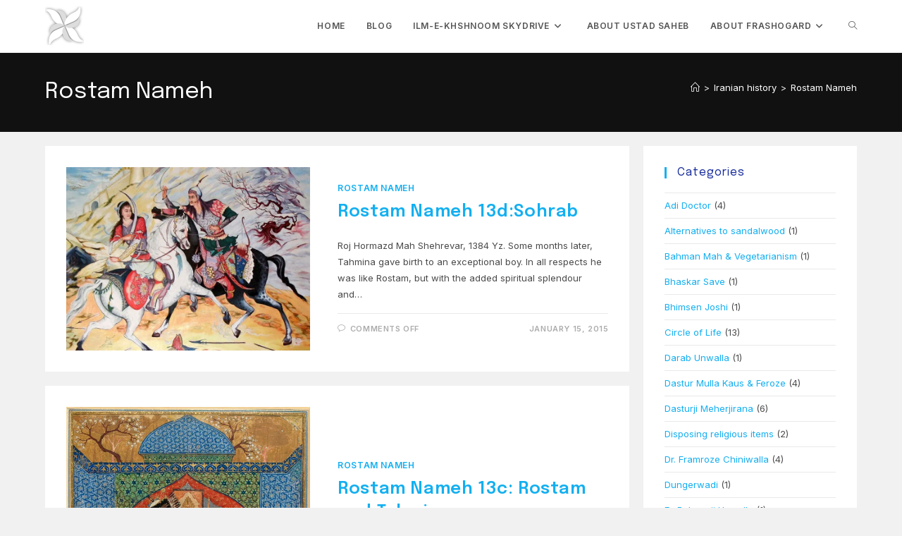

--- FILE ---
content_type: text/html; charset=UTF-8
request_url: https://www.frashogard.com/category/iranian-history/rostam-nameh/
body_size: 29487
content:
<!DOCTYPE html>
<html class="html" lang="en-US">
<head>
	<meta charset="UTF-8">
	<link rel="profile" href="https://gmpg.org/xfn/11">

	<title>Rostam Nameh &#8211; Frashogard</title>
<meta name='robots' content='max-image-preview:large' />
<meta name="viewport" content="width=device-width, initial-scale=1"><link rel='dns-prefetch' href='//secure.gravatar.com' />
<link rel='dns-prefetch' href='//stats.wp.com' />
<link rel='dns-prefetch' href='//fonts.googleapis.com' />
<link rel='dns-prefetch' href='//v0.wordpress.com' />
<link rel='dns-prefetch' href='//jetpack.wordpress.com' />
<link rel='dns-prefetch' href='//s0.wp.com' />
<link rel='dns-prefetch' href='//public-api.wordpress.com' />
<link rel='dns-prefetch' href='//0.gravatar.com' />
<link rel='dns-prefetch' href='//1.gravatar.com' />
<link rel='dns-prefetch' href='//2.gravatar.com' />
<link rel='preconnect' href='//i0.wp.com' />
<link rel='preconnect' href='//c0.wp.com' />
<link rel="alternate" type="application/rss+xml" title="Frashogard &raquo; Feed" href="https://www.frashogard.com/feed/" />
<link rel="alternate" type="application/rss+xml" title="Frashogard &raquo; Comments Feed" href="https://www.frashogard.com/comments/feed/" />
<link rel="alternate" type="application/rss+xml" title="Frashogard &raquo; Rostam Nameh Category Feed" href="https://www.frashogard.com/category/iranian-history/rostam-nameh/feed/" />
		<!-- This site uses the Google Analytics by MonsterInsights plugin v9.11.1 - Using Analytics tracking - https://www.monsterinsights.com/ -->
							<script src="//www.googletagmanager.com/gtag/js?id=G-MBDPB4F6TN"  data-cfasync="false" data-wpfc-render="false" async></script>
			<script data-cfasync="false" data-wpfc-render="false">
				var mi_version = '9.11.1';
				var mi_track_user = true;
				var mi_no_track_reason = '';
								var MonsterInsightsDefaultLocations = {"page_location":"https:\/\/www.frashogard.com\/category\/iranian-history\/rostam-nameh\/"};
								if ( typeof MonsterInsightsPrivacyGuardFilter === 'function' ) {
					var MonsterInsightsLocations = (typeof MonsterInsightsExcludeQuery === 'object') ? MonsterInsightsPrivacyGuardFilter( MonsterInsightsExcludeQuery ) : MonsterInsightsPrivacyGuardFilter( MonsterInsightsDefaultLocations );
				} else {
					var MonsterInsightsLocations = (typeof MonsterInsightsExcludeQuery === 'object') ? MonsterInsightsExcludeQuery : MonsterInsightsDefaultLocations;
				}

								var disableStrs = [
										'ga-disable-G-MBDPB4F6TN',
									];

				/* Function to detect opted out users */
				function __gtagTrackerIsOptedOut() {
					for (var index = 0; index < disableStrs.length; index++) {
						if (document.cookie.indexOf(disableStrs[index] + '=true') > -1) {
							return true;
						}
					}

					return false;
				}

				/* Disable tracking if the opt-out cookie exists. */
				if (__gtagTrackerIsOptedOut()) {
					for (var index = 0; index < disableStrs.length; index++) {
						window[disableStrs[index]] = true;
					}
				}

				/* Opt-out function */
				function __gtagTrackerOptout() {
					for (var index = 0; index < disableStrs.length; index++) {
						document.cookie = disableStrs[index] + '=true; expires=Thu, 31 Dec 2099 23:59:59 UTC; path=/';
						window[disableStrs[index]] = true;
					}
				}

				if ('undefined' === typeof gaOptout) {
					function gaOptout() {
						__gtagTrackerOptout();
					}
				}
								window.dataLayer = window.dataLayer || [];

				window.MonsterInsightsDualTracker = {
					helpers: {},
					trackers: {},
				};
				if (mi_track_user) {
					function __gtagDataLayer() {
						dataLayer.push(arguments);
					}

					function __gtagTracker(type, name, parameters) {
						if (!parameters) {
							parameters = {};
						}

						if (parameters.send_to) {
							__gtagDataLayer.apply(null, arguments);
							return;
						}

						if (type === 'event') {
														parameters.send_to = monsterinsights_frontend.v4_id;
							var hookName = name;
							if (typeof parameters['event_category'] !== 'undefined') {
								hookName = parameters['event_category'] + ':' + name;
							}

							if (typeof MonsterInsightsDualTracker.trackers[hookName] !== 'undefined') {
								MonsterInsightsDualTracker.trackers[hookName](parameters);
							} else {
								__gtagDataLayer('event', name, parameters);
							}
							
						} else {
							__gtagDataLayer.apply(null, arguments);
						}
					}

					__gtagTracker('js', new Date());
					__gtagTracker('set', {
						'developer_id.dZGIzZG': true,
											});
					if ( MonsterInsightsLocations.page_location ) {
						__gtagTracker('set', MonsterInsightsLocations);
					}
										__gtagTracker('config', 'G-MBDPB4F6TN', {"forceSSL":"true"} );
										window.gtag = __gtagTracker;										(function () {
						/* https://developers.google.com/analytics/devguides/collection/analyticsjs/ */
						/* ga and __gaTracker compatibility shim. */
						var noopfn = function () {
							return null;
						};
						var newtracker = function () {
							return new Tracker();
						};
						var Tracker = function () {
							return null;
						};
						var p = Tracker.prototype;
						p.get = noopfn;
						p.set = noopfn;
						p.send = function () {
							var args = Array.prototype.slice.call(arguments);
							args.unshift('send');
							__gaTracker.apply(null, args);
						};
						var __gaTracker = function () {
							var len = arguments.length;
							if (len === 0) {
								return;
							}
							var f = arguments[len - 1];
							if (typeof f !== 'object' || f === null || typeof f.hitCallback !== 'function') {
								if ('send' === arguments[0]) {
									var hitConverted, hitObject = false, action;
									if ('event' === arguments[1]) {
										if ('undefined' !== typeof arguments[3]) {
											hitObject = {
												'eventAction': arguments[3],
												'eventCategory': arguments[2],
												'eventLabel': arguments[4],
												'value': arguments[5] ? arguments[5] : 1,
											}
										}
									}
									if ('pageview' === arguments[1]) {
										if ('undefined' !== typeof arguments[2]) {
											hitObject = {
												'eventAction': 'page_view',
												'page_path': arguments[2],
											}
										}
									}
									if (typeof arguments[2] === 'object') {
										hitObject = arguments[2];
									}
									if (typeof arguments[5] === 'object') {
										Object.assign(hitObject, arguments[5]);
									}
									if ('undefined' !== typeof arguments[1].hitType) {
										hitObject = arguments[1];
										if ('pageview' === hitObject.hitType) {
											hitObject.eventAction = 'page_view';
										}
									}
									if (hitObject) {
										action = 'timing' === arguments[1].hitType ? 'timing_complete' : hitObject.eventAction;
										hitConverted = mapArgs(hitObject);
										__gtagTracker('event', action, hitConverted);
									}
								}
								return;
							}

							function mapArgs(args) {
								var arg, hit = {};
								var gaMap = {
									'eventCategory': 'event_category',
									'eventAction': 'event_action',
									'eventLabel': 'event_label',
									'eventValue': 'event_value',
									'nonInteraction': 'non_interaction',
									'timingCategory': 'event_category',
									'timingVar': 'name',
									'timingValue': 'value',
									'timingLabel': 'event_label',
									'page': 'page_path',
									'location': 'page_location',
									'title': 'page_title',
									'referrer' : 'page_referrer',
								};
								for (arg in args) {
																		if (!(!args.hasOwnProperty(arg) || !gaMap.hasOwnProperty(arg))) {
										hit[gaMap[arg]] = args[arg];
									} else {
										hit[arg] = args[arg];
									}
								}
								return hit;
							}

							try {
								f.hitCallback();
							} catch (ex) {
							}
						};
						__gaTracker.create = newtracker;
						__gaTracker.getByName = newtracker;
						__gaTracker.getAll = function () {
							return [];
						};
						__gaTracker.remove = noopfn;
						__gaTracker.loaded = true;
						window['__gaTracker'] = __gaTracker;
					})();
									} else {
										console.log("");
					(function () {
						function __gtagTracker() {
							return null;
						}

						window['__gtagTracker'] = __gtagTracker;
						window['gtag'] = __gtagTracker;
					})();
									}
			</script>
							<!-- / Google Analytics by MonsterInsights -->
		<style id='wp-img-auto-sizes-contain-inline-css'>
img:is([sizes=auto i],[sizes^="auto," i]){contain-intrinsic-size:3000px 1500px}
/*# sourceURL=wp-img-auto-sizes-contain-inline-css */
</style>
<style id='wp-emoji-styles-inline-css'>

	img.wp-smiley, img.emoji {
		display: inline !important;
		border: none !important;
		box-shadow: none !important;
		height: 1em !important;
		width: 1em !important;
		margin: 0 0.07em !important;
		vertical-align: -0.1em !important;
		background: none !important;
		padding: 0 !important;
	}
/*# sourceURL=wp-emoji-styles-inline-css */
</style>
<style id='wp-block-library-inline-css'>
:root{--wp-block-synced-color:#7a00df;--wp-block-synced-color--rgb:122,0,223;--wp-bound-block-color:var(--wp-block-synced-color);--wp-editor-canvas-background:#ddd;--wp-admin-theme-color:#007cba;--wp-admin-theme-color--rgb:0,124,186;--wp-admin-theme-color-darker-10:#006ba1;--wp-admin-theme-color-darker-10--rgb:0,107,160.5;--wp-admin-theme-color-darker-20:#005a87;--wp-admin-theme-color-darker-20--rgb:0,90,135;--wp-admin-border-width-focus:2px}@media (min-resolution:192dpi){:root{--wp-admin-border-width-focus:1.5px}}.wp-element-button{cursor:pointer}:root .has-very-light-gray-background-color{background-color:#eee}:root .has-very-dark-gray-background-color{background-color:#313131}:root .has-very-light-gray-color{color:#eee}:root .has-very-dark-gray-color{color:#313131}:root .has-vivid-green-cyan-to-vivid-cyan-blue-gradient-background{background:linear-gradient(135deg,#00d084,#0693e3)}:root .has-purple-crush-gradient-background{background:linear-gradient(135deg,#34e2e4,#4721fb 50%,#ab1dfe)}:root .has-hazy-dawn-gradient-background{background:linear-gradient(135deg,#faaca8,#dad0ec)}:root .has-subdued-olive-gradient-background{background:linear-gradient(135deg,#fafae1,#67a671)}:root .has-atomic-cream-gradient-background{background:linear-gradient(135deg,#fdd79a,#004a59)}:root .has-nightshade-gradient-background{background:linear-gradient(135deg,#330968,#31cdcf)}:root .has-midnight-gradient-background{background:linear-gradient(135deg,#020381,#2874fc)}:root{--wp--preset--font-size--normal:16px;--wp--preset--font-size--huge:42px}.has-regular-font-size{font-size:1em}.has-larger-font-size{font-size:2.625em}.has-normal-font-size{font-size:var(--wp--preset--font-size--normal)}.has-huge-font-size{font-size:var(--wp--preset--font-size--huge)}.has-text-align-center{text-align:center}.has-text-align-left{text-align:left}.has-text-align-right{text-align:right}.has-fit-text{white-space:nowrap!important}#end-resizable-editor-section{display:none}.aligncenter{clear:both}.items-justified-left{justify-content:flex-start}.items-justified-center{justify-content:center}.items-justified-right{justify-content:flex-end}.items-justified-space-between{justify-content:space-between}.screen-reader-text{border:0;clip-path:inset(50%);height:1px;margin:-1px;overflow:hidden;padding:0;position:absolute;width:1px;word-wrap:normal!important}.screen-reader-text:focus{background-color:#ddd;clip-path:none;color:#444;display:block;font-size:1em;height:auto;left:5px;line-height:normal;padding:15px 23px 14px;text-decoration:none;top:5px;width:auto;z-index:100000}html :where(.has-border-color){border-style:solid}html :where([style*=border-top-color]){border-top-style:solid}html :where([style*=border-right-color]){border-right-style:solid}html :where([style*=border-bottom-color]){border-bottom-style:solid}html :where([style*=border-left-color]){border-left-style:solid}html :where([style*=border-width]){border-style:solid}html :where([style*=border-top-width]){border-top-style:solid}html :where([style*=border-right-width]){border-right-style:solid}html :where([style*=border-bottom-width]){border-bottom-style:solid}html :where([style*=border-left-width]){border-left-style:solid}html :where(img[class*=wp-image-]){height:auto;max-width:100%}:where(figure){margin:0 0 1em}html :where(.is-position-sticky){--wp-admin--admin-bar--position-offset:var(--wp-admin--admin-bar--height,0px)}@media screen and (max-width:600px){html :where(.is-position-sticky){--wp-admin--admin-bar--position-offset:0px}}

/*# sourceURL=wp-block-library-inline-css */
</style><style id='global-styles-inline-css'>
:root{--wp--preset--aspect-ratio--square: 1;--wp--preset--aspect-ratio--4-3: 4/3;--wp--preset--aspect-ratio--3-4: 3/4;--wp--preset--aspect-ratio--3-2: 3/2;--wp--preset--aspect-ratio--2-3: 2/3;--wp--preset--aspect-ratio--16-9: 16/9;--wp--preset--aspect-ratio--9-16: 9/16;--wp--preset--color--black: #000000;--wp--preset--color--cyan-bluish-gray: #abb8c3;--wp--preset--color--white: #ffffff;--wp--preset--color--pale-pink: #f78da7;--wp--preset--color--vivid-red: #cf2e2e;--wp--preset--color--luminous-vivid-orange: #ff6900;--wp--preset--color--luminous-vivid-amber: #fcb900;--wp--preset--color--light-green-cyan: #7bdcb5;--wp--preset--color--vivid-green-cyan: #00d084;--wp--preset--color--pale-cyan-blue: #8ed1fc;--wp--preset--color--vivid-cyan-blue: #0693e3;--wp--preset--color--vivid-purple: #9b51e0;--wp--preset--gradient--vivid-cyan-blue-to-vivid-purple: linear-gradient(135deg,rgb(6,147,227) 0%,rgb(155,81,224) 100%);--wp--preset--gradient--light-green-cyan-to-vivid-green-cyan: linear-gradient(135deg,rgb(122,220,180) 0%,rgb(0,208,130) 100%);--wp--preset--gradient--luminous-vivid-amber-to-luminous-vivid-orange: linear-gradient(135deg,rgb(252,185,0) 0%,rgb(255,105,0) 100%);--wp--preset--gradient--luminous-vivid-orange-to-vivid-red: linear-gradient(135deg,rgb(255,105,0) 0%,rgb(207,46,46) 100%);--wp--preset--gradient--very-light-gray-to-cyan-bluish-gray: linear-gradient(135deg,rgb(238,238,238) 0%,rgb(169,184,195) 100%);--wp--preset--gradient--cool-to-warm-spectrum: linear-gradient(135deg,rgb(74,234,220) 0%,rgb(151,120,209) 20%,rgb(207,42,186) 40%,rgb(238,44,130) 60%,rgb(251,105,98) 80%,rgb(254,248,76) 100%);--wp--preset--gradient--blush-light-purple: linear-gradient(135deg,rgb(255,206,236) 0%,rgb(152,150,240) 100%);--wp--preset--gradient--blush-bordeaux: linear-gradient(135deg,rgb(254,205,165) 0%,rgb(254,45,45) 50%,rgb(107,0,62) 100%);--wp--preset--gradient--luminous-dusk: linear-gradient(135deg,rgb(255,203,112) 0%,rgb(199,81,192) 50%,rgb(65,88,208) 100%);--wp--preset--gradient--pale-ocean: linear-gradient(135deg,rgb(255,245,203) 0%,rgb(182,227,212) 50%,rgb(51,167,181) 100%);--wp--preset--gradient--electric-grass: linear-gradient(135deg,rgb(202,248,128) 0%,rgb(113,206,126) 100%);--wp--preset--gradient--midnight: linear-gradient(135deg,rgb(2,3,129) 0%,rgb(40,116,252) 100%);--wp--preset--font-size--small: 13px;--wp--preset--font-size--medium: 20px;--wp--preset--font-size--large: 36px;--wp--preset--font-size--x-large: 42px;--wp--preset--spacing--20: 0.44rem;--wp--preset--spacing--30: 0.67rem;--wp--preset--spacing--40: 1rem;--wp--preset--spacing--50: 1.5rem;--wp--preset--spacing--60: 2.25rem;--wp--preset--spacing--70: 3.38rem;--wp--preset--spacing--80: 5.06rem;--wp--preset--shadow--natural: 6px 6px 9px rgba(0, 0, 0, 0.2);--wp--preset--shadow--deep: 12px 12px 50px rgba(0, 0, 0, 0.4);--wp--preset--shadow--sharp: 6px 6px 0px rgba(0, 0, 0, 0.2);--wp--preset--shadow--outlined: 6px 6px 0px -3px rgb(255, 255, 255), 6px 6px rgb(0, 0, 0);--wp--preset--shadow--crisp: 6px 6px 0px rgb(0, 0, 0);}:where(.is-layout-flex){gap: 0.5em;}:where(.is-layout-grid){gap: 0.5em;}body .is-layout-flex{display: flex;}.is-layout-flex{flex-wrap: wrap;align-items: center;}.is-layout-flex > :is(*, div){margin: 0;}body .is-layout-grid{display: grid;}.is-layout-grid > :is(*, div){margin: 0;}:where(.wp-block-columns.is-layout-flex){gap: 2em;}:where(.wp-block-columns.is-layout-grid){gap: 2em;}:where(.wp-block-post-template.is-layout-flex){gap: 1.25em;}:where(.wp-block-post-template.is-layout-grid){gap: 1.25em;}.has-black-color{color: var(--wp--preset--color--black) !important;}.has-cyan-bluish-gray-color{color: var(--wp--preset--color--cyan-bluish-gray) !important;}.has-white-color{color: var(--wp--preset--color--white) !important;}.has-pale-pink-color{color: var(--wp--preset--color--pale-pink) !important;}.has-vivid-red-color{color: var(--wp--preset--color--vivid-red) !important;}.has-luminous-vivid-orange-color{color: var(--wp--preset--color--luminous-vivid-orange) !important;}.has-luminous-vivid-amber-color{color: var(--wp--preset--color--luminous-vivid-amber) !important;}.has-light-green-cyan-color{color: var(--wp--preset--color--light-green-cyan) !important;}.has-vivid-green-cyan-color{color: var(--wp--preset--color--vivid-green-cyan) !important;}.has-pale-cyan-blue-color{color: var(--wp--preset--color--pale-cyan-blue) !important;}.has-vivid-cyan-blue-color{color: var(--wp--preset--color--vivid-cyan-blue) !important;}.has-vivid-purple-color{color: var(--wp--preset--color--vivid-purple) !important;}.has-black-background-color{background-color: var(--wp--preset--color--black) !important;}.has-cyan-bluish-gray-background-color{background-color: var(--wp--preset--color--cyan-bluish-gray) !important;}.has-white-background-color{background-color: var(--wp--preset--color--white) !important;}.has-pale-pink-background-color{background-color: var(--wp--preset--color--pale-pink) !important;}.has-vivid-red-background-color{background-color: var(--wp--preset--color--vivid-red) !important;}.has-luminous-vivid-orange-background-color{background-color: var(--wp--preset--color--luminous-vivid-orange) !important;}.has-luminous-vivid-amber-background-color{background-color: var(--wp--preset--color--luminous-vivid-amber) !important;}.has-light-green-cyan-background-color{background-color: var(--wp--preset--color--light-green-cyan) !important;}.has-vivid-green-cyan-background-color{background-color: var(--wp--preset--color--vivid-green-cyan) !important;}.has-pale-cyan-blue-background-color{background-color: var(--wp--preset--color--pale-cyan-blue) !important;}.has-vivid-cyan-blue-background-color{background-color: var(--wp--preset--color--vivid-cyan-blue) !important;}.has-vivid-purple-background-color{background-color: var(--wp--preset--color--vivid-purple) !important;}.has-black-border-color{border-color: var(--wp--preset--color--black) !important;}.has-cyan-bluish-gray-border-color{border-color: var(--wp--preset--color--cyan-bluish-gray) !important;}.has-white-border-color{border-color: var(--wp--preset--color--white) !important;}.has-pale-pink-border-color{border-color: var(--wp--preset--color--pale-pink) !important;}.has-vivid-red-border-color{border-color: var(--wp--preset--color--vivid-red) !important;}.has-luminous-vivid-orange-border-color{border-color: var(--wp--preset--color--luminous-vivid-orange) !important;}.has-luminous-vivid-amber-border-color{border-color: var(--wp--preset--color--luminous-vivid-amber) !important;}.has-light-green-cyan-border-color{border-color: var(--wp--preset--color--light-green-cyan) !important;}.has-vivid-green-cyan-border-color{border-color: var(--wp--preset--color--vivid-green-cyan) !important;}.has-pale-cyan-blue-border-color{border-color: var(--wp--preset--color--pale-cyan-blue) !important;}.has-vivid-cyan-blue-border-color{border-color: var(--wp--preset--color--vivid-cyan-blue) !important;}.has-vivid-purple-border-color{border-color: var(--wp--preset--color--vivid-purple) !important;}.has-vivid-cyan-blue-to-vivid-purple-gradient-background{background: var(--wp--preset--gradient--vivid-cyan-blue-to-vivid-purple) !important;}.has-light-green-cyan-to-vivid-green-cyan-gradient-background{background: var(--wp--preset--gradient--light-green-cyan-to-vivid-green-cyan) !important;}.has-luminous-vivid-amber-to-luminous-vivid-orange-gradient-background{background: var(--wp--preset--gradient--luminous-vivid-amber-to-luminous-vivid-orange) !important;}.has-luminous-vivid-orange-to-vivid-red-gradient-background{background: var(--wp--preset--gradient--luminous-vivid-orange-to-vivid-red) !important;}.has-very-light-gray-to-cyan-bluish-gray-gradient-background{background: var(--wp--preset--gradient--very-light-gray-to-cyan-bluish-gray) !important;}.has-cool-to-warm-spectrum-gradient-background{background: var(--wp--preset--gradient--cool-to-warm-spectrum) !important;}.has-blush-light-purple-gradient-background{background: var(--wp--preset--gradient--blush-light-purple) !important;}.has-blush-bordeaux-gradient-background{background: var(--wp--preset--gradient--blush-bordeaux) !important;}.has-luminous-dusk-gradient-background{background: var(--wp--preset--gradient--luminous-dusk) !important;}.has-pale-ocean-gradient-background{background: var(--wp--preset--gradient--pale-ocean) !important;}.has-electric-grass-gradient-background{background: var(--wp--preset--gradient--electric-grass) !important;}.has-midnight-gradient-background{background: var(--wp--preset--gradient--midnight) !important;}.has-small-font-size{font-size: var(--wp--preset--font-size--small) !important;}.has-medium-font-size{font-size: var(--wp--preset--font-size--medium) !important;}.has-large-font-size{font-size: var(--wp--preset--font-size--large) !important;}.has-x-large-font-size{font-size: var(--wp--preset--font-size--x-large) !important;}
/*# sourceURL=global-styles-inline-css */
</style>

<style id='classic-theme-styles-inline-css'>
/*! This file is auto-generated */
.wp-block-button__link{color:#fff;background-color:#32373c;border-radius:9999px;box-shadow:none;text-decoration:none;padding:calc(.667em + 2px) calc(1.333em + 2px);font-size:1.125em}.wp-block-file__button{background:#32373c;color:#fff;text-decoration:none}
/*# sourceURL=/wp-includes/css/classic-themes.min.css */
</style>
<link rel='stylesheet' id='font-awesome-css' href='https://www.frashogard.com/wp-content/themes/oceanwp/assets/fonts/fontawesome/css/all.min.css?ver=6.7.2' media='all' />
<link rel='stylesheet' id='simple-line-icons-css' href='https://www.frashogard.com/wp-content/themes/oceanwp/assets/css/third/simple-line-icons.min.css?ver=2.4.0' media='all' />
<link rel='stylesheet' id='oceanwp-style-css' href='https://www.frashogard.com/wp-content/themes/oceanwp/assets/css/style.min.css?ver=4.1.4' media='all' />
<link rel='stylesheet' id='oceanwp-hamburgers-css' href='https://www.frashogard.com/wp-content/themes/oceanwp/assets/css/third/hamburgers/hamburgers.min.css?ver=4.1.4' media='all' />
<link rel='stylesheet' id='oceanwp-minus-css' href='https://www.frashogard.com/wp-content/themes/oceanwp/assets/css/third/hamburgers/types/minus.css?ver=4.1.4' media='all' />
<link rel='stylesheet' id='jetpack-swiper-library-css' href='https://c0.wp.com/p/jetpack/15.4/_inc/blocks/swiper.css' media='all' />
<link rel='stylesheet' id='jetpack-carousel-css' href='https://c0.wp.com/p/jetpack/15.4/modules/carousel/jetpack-carousel.css' media='all' />
<link rel='stylesheet' id='tiled-gallery-css' href='https://c0.wp.com/p/jetpack/15.4/modules/tiled-gallery/tiled-gallery/tiled-gallery.css' media='all' />
<link rel='stylesheet' id='oceanwp-google-font-inter-css' href='//fonts.googleapis.com/css?family=Inter%3A100%2C200%2C300%2C400%2C500%2C600%2C700%2C800%2C900%2C100i%2C200i%2C300i%2C400i%2C500i%2C600i%2C700i%2C800i%2C900i&#038;subset=latin&#038;display=swap&#038;ver=6.9' media='all' />
<link rel='stylesheet' id='oceanwp-google-font-epilogue-css' href='//fonts.googleapis.com/css?family=Epilogue%3A100%2C200%2C300%2C400%2C500%2C600%2C700%2C800%2C900%2C100i%2C200i%2C300i%2C400i%2C500i%2C600i%2C700i%2C800i%2C900i&#038;subset=latin&#038;display=swap&#038;ver=6.9' media='all' />
<link rel='stylesheet' id='oe-widgets-style-css' href='https://www.frashogard.com/wp-content/plugins/ocean-extra/assets/css/widgets.css?ver=6.9' media='all' />
<script src="https://www.frashogard.com/wp-content/plugins/google-analytics-for-wordpress/assets/js/frontend-gtag.min.js?ver=9.11.1" id="monsterinsights-frontend-script-js" async data-wp-strategy="async"></script>
<script data-cfasync="false" data-wpfc-render="false" id='monsterinsights-frontend-script-js-extra'>var monsterinsights_frontend = {"js_events_tracking":"true","download_extensions":"doc,pdf,ppt,zip,xls,docx,pptx,xlsx","inbound_paths":"[]","home_url":"https:\/\/www.frashogard.com","hash_tracking":"false","v4_id":"G-MBDPB4F6TN"};</script>
<script src="https://c0.wp.com/c/6.9/wp-includes/js/jquery/jquery.min.js" id="jquery-core-js"></script>
<script src="https://c0.wp.com/c/6.9/wp-includes/js/jquery/jquery-migrate.min.js" id="jquery-migrate-js"></script>
<link rel="https://api.w.org/" href="https://www.frashogard.com/wp-json/" /><link rel="alternate" title="JSON" type="application/json" href="https://www.frashogard.com/wp-json/wp/v2/categories/53" /><link rel="EditURI" type="application/rsd+xml" title="RSD" href="https://www.frashogard.com/xmlrpc.php?rsd" />
<meta name="generator" content="WordPress 6.9" />
	<style>img#wpstats{display:none}</style>
		
<!-- Jetpack Open Graph Tags -->
<meta property="og:type" content="website" />
<meta property="og:title" content="Rostam Nameh &#8211; Frashogard" />
<meta property="og:url" content="https://www.frashogard.com/category/iranian-history/rostam-nameh/" />
<meta property="og:site_name" content="Frashogard" />
<meta property="og:image" content="https://s0.wp.com/i/blank.jpg" />
<meta property="og:image:width" content="200" />
<meta property="og:image:height" content="200" />
<meta property="og:image:alt" content="" />
<meta property="og:locale" content="en_US" />

<!-- End Jetpack Open Graph Tags -->
<link rel="icon" href="https://i0.wp.com/www.frashogard.com/wp-content/uploads/custom-logo-3.png?fit=32%2C32&#038;ssl=1" sizes="32x32" />
<link rel="icon" href="https://i0.wp.com/www.frashogard.com/wp-content/uploads/custom-logo-3.png?fit=55%2C55&#038;ssl=1" sizes="192x192" />
<link rel="apple-touch-icon" href="https://i0.wp.com/www.frashogard.com/wp-content/uploads/custom-logo-3.png?fit=55%2C55&#038;ssl=1" />
<meta name="msapplication-TileImage" content="https://i0.wp.com/www.frashogard.com/wp-content/uploads/custom-logo-3.png?fit=55%2C55&#038;ssl=1" />
		<style id="wp-custom-css">
			Roj Rashne Mah Spendarmad,1380 Yz. Doctor Saheb wrote a very Persianized style of Gujarati,which is not easy for everyone to read. But after some time,his language grows on you,to such an extent that it can slowly invade your own style. In his numerous books,Doctor Saheb comes across as a gentle,kind,teacher,but when provoked could scar anyone who dared to cross the path of the Good Religion. His compassionate words can often move one to tears,and his fiery nature can leave one gasping for breath. I give here a few instances of Doctor Saheb's style. Introducing his first book - Nikeez volume I,Doctor Saheb writes in the dedication:"This book I have written for the onward progress of the souls of my beloved Ustad Saheb,my dear departed parents,and my dear deceased two wives. For them I have fashioned a small raft out of my faith in the Mazdayasni Zoroastrian religion,which I have set afloat in the Divine Cosmos of Zareh Kyanse with the most humble Zoroastrian thoughts. I have entrusted this small raft to the Captain - who is the fate of this book,in the hope that he will be victorious in taking this book to that shore where the Abed Sahebs reside,so that they may bless the book with their benevolent gaze,and carry it away from the storms of endless debate. Homage to the Abed Sahebs! The protectors of the Zoroastrian religion,the keepers of the Mazdayasni faith,and those who carry this world forward with every breath!"Writing in the introduction to the Vandidad book,Doctor Saheb reveals his optimistic and touching nature. He writes:"the grand tree of Parsi Zoroastrian truth and righteousness,which was planted in the soil of India 1200 years ago,has now become old and withered,standing in the full heat of time and the effect of planets,without any water or nutrition. Even in this state it recites the blessings:'Chithrem buyat ahmi name,pithwen buyat ahmi nmane,tokhma pithwi buyat ahmi nmane!' (May our original seed,our unique identity and our magnificent progeny be ever protected!) Through these words this tree prays the Tandorasti for the Zoroastrian religion,and while praying it requests God to make her wish come true:that we may all come into that blessed time when we shall bountifully thank the earth of mother India,take her permission,and leave for the shores of our original motherland Iran,which shall enter a new age of truth,righteousness and enlightenment."Doctor Saheb was firm with those philologists and grammarians who played with Avesta words and declared this earlier and that later,this corrupt and that interpolated. But Doctor Saheb's harshest words were reserved for those who faked their love for Khshnoom,or those who stuck to the shell and did not delve into the kernel. In his lifetime,Doctor Framroze often came across shallow so-called Khshnoomists who would ridicule their Parsi brethren who were not aware of Ustad Saheb,or who went to great lengths to show off their little knowledge of Khshnoom. Doctor Saheb warned that any show of Tarikats was the first step to disaster. Writing in his Khordeh Avesta ba Khshnoom,Doctor Framroze states:"There are deep reasons why making a show of Tarikats will quickly lead to Mithra Druji and deception... Except for the Abed Sahebs and Ustads,no one has the right to point fingers at another's Tarikats or lack thereof. Rather the true follower of Tarikats is he who is willing to offer all the good he has earned through his following of Tarikats to one who does not follow any Tarikat! Bad mouthing about such people or their organisations is akin to staying in a glass house and throwing stones at another. Ultimately nature will ensure that these fake Tarikat followers end up becoming the debtors of such organisations. The real following of Tarikats is akin to a fully clothed,yet beautiful woman,who arouses wonder and awe at God's creation,and not a naked,skimpily clad lady,who arouses lust and bad passions. Those who make a show of following Tarikats or outwardly displays of religiousness will ultimately end up consorting with such skimpily clad women of ill repute,for which Tarikats are not responsible!"It is of course impossible to do an iota of justice to Doctor Saheb's style through these lame translations. The beauty and grandeur of his writings can only be realized by reading the Gujarati original. In this manner,Doctor Saheb Framroze led a life bordering on asceticism,full of piety and prayer,discipline and hard work. Blessed with good health,Doctor Framroze was perfectly well till the last few months of his life. At the age of around 81,Doctor Saheb's cardiac function began to degenerate,causing him some hardship. As his time on this earth neared an end,Doctor Saheb began to fall sick more often. In his last month,Doctor Saheb was confined to bed. As news of his state of health began going around in Khshnoom circles,many friends and well wishers came to meet him,seek his blessings and wish him a speedy recovery. One such well wisher arrived to see Doctor Saheb being taken to the washroom by his helper. As he came back,Doctor Saheb was exhausted by this little walk and sat down on the bed and began to recite the Kusti prayers. Because of his weakness,he could not even keep his feet on the ground. The well wisher exclaimed:'Arre Doctor Saheb,you are praying but your feet are not touching the ground!'Never one to suffer fools easily,Doctor Saheb exclaimed:'Should I stop praying then?'As days passed,Doctor Framroze grew weaker and his entire body was covered with small boils. A close friend visited Doctor Saheb at this time. Pulling up his Sudreh to show the exposed skin to his friend,Doctor Saheb confided:'See how the sins of my previous lives manifest themselves here.'As the Kadmi Muktad days and new year passed,Doctor Saheb's condition deteriorated further. On the morning of 6th August,1962,Doctor Saheb called together Jehangirji,Gulcheher and other family members and asked:'Is there any message you wish me to carry to our departed relatives?'Readers of Frashogard will see in the series 'Wondrous Circle of Life' that when the Ruvan of the deceased person flies off the earth and reaches the doorstep of Chinvat,7 generations of deceased relatives of the person stand there to receive the Ruvan. While Jehangirji could say nothing due to emotion,his wife whispered:'Doctor Saheb,when you meet my dear Pinky(Piroja,the daughter of Jehangirji and Gulcheher who had passed away at the age of fifteen after a brief illness on 8th February,1953) please hug her tightly and give her all our love and kisses!'Oh the mother's anguish for a lost child! Later in the day,the boils on his body vanished and his skin became clean and clear again. Doctor Saheb gestured to Jehangirji to get a Divo. Jehangirji understood the end was near. A Divo was lighted from the household Atash,and placed near Doctor Saheb's head. Some embers from the Atash were got in a small Afarganyu and sandalwood and incense was put. As the fragrant haze began to rise,Doctor Saheb Framroze began the recitation of 'Ferastuye humatoibyascha...'the Avesta Patet which forms the beginning of the Khorshed and Meher Nyaeshes. Writing in 1938,on page 199 of his Khordeh Avesta ba Khshnoom,Doctor Saheb had explained that when death is near,the life giving heat of the body begins to fall cold. Realising what is happening,the Tevishi body gets very agitated and tries its best to stop the life giving heat from cooling down. This is the reason why man or animal goes through convulsions or tremors before death. In order to avoid this,it is advisable to pray the Ferastuye,which gives succour and strength to the dying person. Following his own words of advice nearly 23 years after they were written,the good Doctor began to recite the calming words of Ferastuye. As near and dear ones gathered around him,Doctor Saheb took his last few breaths and left the shackles of his physical body at around 7:30pm. Thus ended the eventful life of one of the most striking Parsis of the last 100 years. As his Paidust left the next day from the Bennet Bungli,a large congregation of community leaders,Dasturs,professionals and lay men gathered to pay their last respects to the man. Before his Uthamna got over on 9th August early morning,multiple pairs of priests in Mumbai,Surat and Udvada had already conducted nine Vandidad and nine Yazashne ceremonies for Doctor Saheb's Ruvan! And each one of them refused to take any money for the same. It was their way of thanking Doctor Saheb for the immense knowledge of ritual that he had imparted to them,and the great faith which had been aroused in each of these priests by his graphic accounts of the results of ceremonies and his own pious living. Nine Vandidad and Yazashne ceremonies in 3 days! Today we have to beg to get even one complete ceremony performed! Even years after his death,his unpublished manuscripts kept getting printed in book form as well as in the Parsi Avaz newspaper. There are still over 10 files awaiting publication. Even though Doctor Saheb was no more,his pen seemed to keep on moving. In 1977,15 years after his death,Gulcheher Chiniwalla saw Doctor Saheb in a dream. He was in the clothes of an Abed Saheb,giving the Boi to a magnificent Atash Behram. The Abed Sahebs had indicated to Doctor Framroze that his next birth would be in the rarefied regions of Demavand. Perhaps,the dream was a signal that his period of Seshab had ended and Doctor Saheb's Ruvan had begun its progress to the Varzamkard regions of Chinvat. How can we commemorate the memory of Doctor Saheb? Over 1000 years ago,the great poet of Iran,Firdausi wrote:Benaahaae aabaad gardad kharaab Za baaraano az taabishe aaftaab Pai afgandam az nazm kaakhe baland Ke az baad o baaraan na-aayad gazand!The greatest buildings are reduced to ruins by the effect of rainwater and the glare of the sun But such is the grand palace of poetry I have erected that neither storm nor rainwater can ever harm this edifice!In the same manner,the grand writings which Doctor Saheb has left behind for us is his greatest monument. We need not try to do anything else. On the occasion of the Varsi of Doctor Saheb on 6th August 1963,late Dosabhai Desai,the teacher of Navsari,profound Khshnoom scholar and the best Gujarati poet I have experienced,wrote a deeply moving 20-stanza poem in memory of Doctor Saheb. It is beyond my intellectual reach to translate his sublime words. But it is the first and last stanza of Dosabhai's poem which always moves me the most. Re tamaara vin badhe laage mane sunkaar che Bhenkaar che,andhaar che,tutyaa e dil naa taar che! Naahid! Tu to rank bando! E amirono amir Naacheezo ne ek bas Tasleem no adhikaar che!O without you everything feels very silent all around Dreadfulness and darkness abounds,the very fabric of my heart is broken! O Naahid! (the pen name of Dosabhai) you are a lowly slave! He was the noblest of nobles! What right do slaves like you have,but to salute and pay homage to him!Who are we,and what is our calibre to write about Doctor Saheb and to discuss his works? It is only our good fortune and the good deeds of a previous life that we could pick up his books and read a few pages. The gleaner of the fields of Khshnoom is gone,we lowly worms move endlessly in circles amongst those barren fields! May the Great Farmer have mercy on us! When our time comes,may we be received by the Great Gleaner and his Ustad at the doorsteps of Chinvat,for verily they are to us more than our father and mother! May the Ruvan of Doctor Saheb Framroze Sorabji Chiniwalla progress further and further and may it guide our feeble efforts! Ervad Marzban J. Hathiram		</style>
		<!-- OceanWP CSS -->
<style type="text/css">
/* Colors */a{color:#13aff0}a .owp-icon use{stroke:#13aff0}body .theme-button,body input[type="submit"],body button[type="submit"],body button,body .button,body div.wpforms-container-full .wpforms-form input[type=submit],body div.wpforms-container-full .wpforms-form button[type=submit],body div.wpforms-container-full .wpforms-form .wpforms-page-button,.woocommerce-cart .wp-element-button,.woocommerce-checkout .wp-element-button,.wp-block-button__link{border-color:#ffffff}body .theme-button:hover,body input[type="submit"]:hover,body button[type="submit"]:hover,body button:hover,body .button:hover,body div.wpforms-container-full .wpforms-form input[type=submit]:hover,body div.wpforms-container-full .wpforms-form input[type=submit]:active,body div.wpforms-container-full .wpforms-form button[type=submit]:hover,body div.wpforms-container-full .wpforms-form button[type=submit]:active,body div.wpforms-container-full .wpforms-form .wpforms-page-button:hover,body div.wpforms-container-full .wpforms-form .wpforms-page-button:active,.woocommerce-cart .wp-element-button:hover,.woocommerce-checkout .wp-element-button:hover,.wp-block-button__link:hover{border-color:#ffffff}.page-header .page-header-title,.page-header.background-image-page-header .page-header-title{color:#ffffff}.site-breadcrumbs,.background-image-page-header .site-breadcrumbs{color:#ffffff}.site-breadcrumbs ul li .breadcrumb-sep,.site-breadcrumbs ol li .breadcrumb-sep{color:#e8e8e8}.site-breadcrumbs a,.background-image-page-header .site-breadcrumbs a{color:#ffffff}.site-breadcrumbs a .owp-icon use,.background-image-page-header .site-breadcrumbs a .owp-icon use{stroke:#ffffff}.site-breadcrumbs a:hover,.background-image-page-header .site-breadcrumbs a:hover{color:#fe5252}.site-breadcrumbs a:hover .owp-icon use,.background-image-page-header .site-breadcrumbs a:hover .owp-icon use{stroke:#fe5252}h1,h2,h3,h4,h5,h6,.theme-heading,.widget-title,.oceanwp-widget-recent-posts-title,.comment-reply-title,.entry-title,.sidebar-box .widget-title{color:#1b2f9e}/* OceanWP Style Settings CSS */.theme-button,input[type="submit"],button[type="submit"],button,.button,body div.wpforms-container-full .wpforms-form input[type=submit],body div.wpforms-container-full .wpforms-form button[type=submit],body div.wpforms-container-full .wpforms-form .wpforms-page-button{border-style:solid}.theme-button,input[type="submit"],button[type="submit"],button,.button,body div.wpforms-container-full .wpforms-form input[type=submit],body div.wpforms-container-full .wpforms-form button[type=submit],body div.wpforms-container-full .wpforms-form .wpforms-page-button{border-width:1px}form input[type="text"],form input[type="password"],form input[type="email"],form input[type="url"],form input[type="date"],form input[type="month"],form input[type="time"],form input[type="datetime"],form input[type="datetime-local"],form input[type="week"],form input[type="number"],form input[type="search"],form input[type="tel"],form input[type="color"],form select,form textarea,.woocommerce .woocommerce-checkout .select2-container--default .select2-selection--single{border-style:solid}body div.wpforms-container-full .wpforms-form input[type=date],body div.wpforms-container-full .wpforms-form input[type=datetime],body div.wpforms-container-full .wpforms-form input[type=datetime-local],body div.wpforms-container-full .wpforms-form input[type=email],body div.wpforms-container-full .wpforms-form input[type=month],body div.wpforms-container-full .wpforms-form input[type=number],body div.wpforms-container-full .wpforms-form input[type=password],body div.wpforms-container-full .wpforms-form input[type=range],body div.wpforms-container-full .wpforms-form input[type=search],body div.wpforms-container-full .wpforms-form input[type=tel],body div.wpforms-container-full .wpforms-form input[type=text],body div.wpforms-container-full .wpforms-form input[type=time],body div.wpforms-container-full .wpforms-form input[type=url],body div.wpforms-container-full .wpforms-form input[type=week],body div.wpforms-container-full .wpforms-form select,body div.wpforms-container-full .wpforms-form textarea{border-style:solid}form input[type="text"],form input[type="password"],form input[type="email"],form input[type="url"],form input[type="date"],form input[type="month"],form input[type="time"],form input[type="datetime"],form input[type="datetime-local"],form input[type="week"],form input[type="number"],form input[type="search"],form input[type="tel"],form input[type="color"],form select,form textarea{border-radius:3px}body div.wpforms-container-full .wpforms-form input[type=date],body div.wpforms-container-full .wpforms-form input[type=datetime],body div.wpforms-container-full .wpforms-form input[type=datetime-local],body div.wpforms-container-full .wpforms-form input[type=email],body div.wpforms-container-full .wpforms-form input[type=month],body div.wpforms-container-full .wpforms-form input[type=number],body div.wpforms-container-full .wpforms-form input[type=password],body div.wpforms-container-full .wpforms-form input[type=range],body div.wpforms-container-full .wpforms-form input[type=search],body div.wpforms-container-full .wpforms-form input[type=tel],body div.wpforms-container-full .wpforms-form input[type=text],body div.wpforms-container-full .wpforms-form input[type=time],body div.wpforms-container-full .wpforms-form input[type=url],body div.wpforms-container-full .wpforms-form input[type=week],body div.wpforms-container-full .wpforms-form select,body div.wpforms-container-full .wpforms-form textarea{border-radius:3px}/* Header */#site-header.has-header-media .overlay-header-media{background-color:rgba(0,0,0,0.5)}#site-logo #site-logo-inner a img,#site-header.center-header #site-navigation-wrap .middle-site-logo a img{max-width:120px}.oceanwp-social-menu ul li a,.oceanwp-social-menu .colored ul li a,.oceanwp-social-menu .minimal ul li a,.oceanwp-social-menu .dark ul li a{font-size:12px}.oceanwp-social-menu ul li a .owp-icon,.oceanwp-social-menu .colored ul li a .owp-icon,.oceanwp-social-menu .minimal ul li a .owp-icon,.oceanwp-social-menu .dark ul li a .owp-icon{width:12px;height:12px}.oceanwp-social-menu ul li a{border-radius:50%}.oceanwp-social-menu ul li a{padding:8px}.oceanwp-social-menu ul li a{margin:0 4px 0 4px}#site-logo.has-responsive-logo .responsive-logo-link img{max-height:60px}.mobile-menu .hamburger-inner,.mobile-menu .hamburger-inner::before,.mobile-menu .hamburger-inner::after{background-color:#000000}/* Blog CSS */.ocean-single-post-header ul.meta-item li a:hover{color:#333333}/* Footer Widgets */#footer-widgets{padding:0}#footer-widgets{background-color:#111111}#footer-widgets,#footer-widgets p,#footer-widgets li a:before,#footer-widgets .contact-info-widget span.oceanwp-contact-title,#footer-widgets .recent-posts-date,#footer-widgets .recent-posts-comments,#footer-widgets .widget-recent-posts-icons li .fa{color:#ffffff}#footer-widgets .footer-box a:hover,#footer-widgets a:hover{color:#fe5252}.page-header{background-color:#111111}/* Typography */body{font-family:Inter;font-size:13px;line-height:1.8}h1,h2,h3,h4,h5,h6,.theme-heading,.widget-title,.oceanwp-widget-recent-posts-title,.comment-reply-title,.entry-title,.sidebar-box .widget-title{font-family:Epilogue;line-height:1.4}h1{font-size:23px;line-height:1.4}h2{font-size:20px;line-height:1.4}h3{font-size:18px;line-height:1.4}h4{font-size:17px;line-height:1.4}h5{font-size:14px;line-height:1.4}h6{font-size:15px;line-height:1.4}.page-header .page-header-title,.page-header.background-image-page-header .page-header-title{font-size:32px;line-height:1.4}.page-header .page-subheading{font-size:15px;line-height:1.8}.site-breadcrumbs,.site-breadcrumbs a{font-size:13px;line-height:1.4}#top-bar-content,#top-bar-social-alt{font-size:12px;line-height:1.8}#site-logo a.site-logo-text{font-size:24px;line-height:1.8}#site-navigation-wrap .dropdown-menu >li >a,#site-header.full_screen-header .fs-dropdown-menu >li >a,#site-header.top-header #site-navigation-wrap .dropdown-menu >li >a,#site-header.center-header #site-navigation-wrap .dropdown-menu >li >a,#site-header.medium-header #site-navigation-wrap .dropdown-menu >li >a,.oceanwp-mobile-menu-icon a{font-size:12px;font-weight:600;text-transform:uppercase}.dropdown-menu ul li a.menu-link,#site-header.full_screen-header .fs-dropdown-menu ul.sub-menu li a{font-size:12px;line-height:1.2;letter-spacing:.6px}.sidr-class-dropdown-menu li a,a.sidr-class-toggle-sidr-close,#mobile-dropdown ul li a,body #mobile-fullscreen ul li a{font-size:15px;line-height:1.8}.blog-entry.post .blog-entry-header .entry-title a{font-size:24px;line-height:1.4}.ocean-single-post-header .single-post-title{font-size:34px;line-height:1.4;letter-spacing:.6px}.ocean-single-post-header ul.meta-item li,.ocean-single-post-header ul.meta-item li a{font-size:13px;line-height:1.4;letter-spacing:.6px}.ocean-single-post-header .post-author-name,.ocean-single-post-header .post-author-name a{font-size:14px;line-height:1.4;letter-spacing:.6px}.ocean-single-post-header .post-author-description{font-size:12px;line-height:1.4;letter-spacing:.6px}.single-post .entry-title{line-height:1.4;letter-spacing:.6px}.single-post ul.meta li,.single-post ul.meta li a{font-size:14px;line-height:1.4;letter-spacing:.6px}.sidebar-box .widget-title,.sidebar-box.widget_block .wp-block-heading{font-size:16px;line-height:1;letter-spacing:1px}#footer-widgets .footer-box .widget-title{font-size:13px;line-height:1;letter-spacing:1px}#footer-bottom #copyright{font-size:12px;line-height:1}#footer-bottom #footer-bottom-menu{font-size:12px;line-height:1}.woocommerce-store-notice.demo_store{line-height:2;letter-spacing:1.5px}.demo_store .woocommerce-store-notice__dismiss-link{line-height:2;letter-spacing:1.5px}.woocommerce ul.products li.product li.title h2,.woocommerce ul.products li.product li.title a{font-size:14px;line-height:1.5}.woocommerce ul.products li.product li.category,.woocommerce ul.products li.product li.category a{font-size:12px;line-height:1}.woocommerce ul.products li.product .price{font-size:18px;line-height:1}.woocommerce ul.products li.product .button,.woocommerce ul.products li.product .product-inner .added_to_cart{font-size:12px;line-height:1.5;letter-spacing:1px}.woocommerce ul.products li.owp-woo-cond-notice span,.woocommerce ul.products li.owp-woo-cond-notice a{font-size:16px;line-height:1;letter-spacing:1px;font-weight:600;text-transform:capitalize}.woocommerce div.product .product_title{font-size:24px;line-height:1.4;letter-spacing:.6px}.woocommerce div.product p.price{font-size:36px;line-height:1}.woocommerce .owp-btn-normal .summary form button.button,.woocommerce .owp-btn-big .summary form button.button,.woocommerce .owp-btn-very-big .summary form button.button{font-size:12px;line-height:1.5;letter-spacing:1px;text-transform:uppercase}.woocommerce div.owp-woo-single-cond-notice span,.woocommerce div.owp-woo-single-cond-notice a{font-size:18px;line-height:2;letter-spacing:1.5px;font-weight:600;text-transform:capitalize}.ocean-preloader--active .preloader-after-content{font-size:20px;line-height:1.8;letter-spacing:.6px}
</style></head>

<body data-rsssl=1 class="archive category category-rostam-nameh category-53 wp-custom-logo wp-embed-responsive wp-theme-oceanwp oceanwp-theme dropdown-mobile separate-layout separate-blog default-breakpoint has-sidebar content-right-sidebar has-breadcrumbs" itemscope="itemscope" itemtype="https://schema.org/Blog">

	
	
	<div id="outer-wrap" class="site clr">

		<a class="skip-link screen-reader-text" href="#main">Skip to content</a>

		
		<div id="wrap" class="clr">

			
			
<header id="site-header" class="minimal-header clr" data-height="74" itemscope="itemscope" itemtype="https://schema.org/WPHeader" role="banner">

	
					
			<div id="site-header-inner" class="clr container">

				
				

<div id="site-logo" class="clr has-responsive-logo" itemscope itemtype="https://schema.org/Brand" >

	
	<div id="site-logo-inner" class="clr">

		<a href="https://www.frashogard.com/" class="custom-logo-link" rel="home"><img width="55" height="55" src="https://i0.wp.com/www.frashogard.com/wp-content/uploads/custom-logo-3.png?fit=55%2C55&amp;ssl=1" class="custom-logo" alt="Frashogard" decoding="async" data-attachment-id="1199" data-permalink="https://www.frashogard.com/custom-logo-3/" data-orig-file="https://i0.wp.com/www.frashogard.com/wp-content/uploads/custom-logo-3.png?fit=55%2C55&amp;ssl=1" data-orig-size="55,55" data-comments-opened="0" data-image-meta="{&quot;aperture&quot;:&quot;0&quot;,&quot;credit&quot;:&quot;&quot;,&quot;camera&quot;:&quot;&quot;,&quot;caption&quot;:&quot;&quot;,&quot;created_timestamp&quot;:&quot;0&quot;,&quot;copyright&quot;:&quot;&quot;,&quot;focal_length&quot;:&quot;0&quot;,&quot;iso&quot;:&quot;0&quot;,&quot;shutter_speed&quot;:&quot;0&quot;,&quot;title&quot;:&quot;&quot;}" data-image-title="custom-logo-3" data-image-description="" data-image-caption="" data-medium-file="https://i0.wp.com/www.frashogard.com/wp-content/uploads/custom-logo-3.png?fit=55%2C55&amp;ssl=1" data-large-file="https://i0.wp.com/www.frashogard.com/wp-content/uploads/custom-logo-3.png?fit=55%2C55&amp;ssl=1" /></a><a href="https://www.frashogard.com/" class="responsive-logo-link" rel="home"><img src="https://www.frashogard.com/wp-content/uploads/custom-logo-3.png" class="responsive-logo" width="55" height="55" alt="" /></a>
	</div><!-- #site-logo-inner -->

	
	
</div><!-- #site-logo -->

			<div id="site-navigation-wrap" class="clr">
			
			
			
			<nav id="site-navigation" class="navigation main-navigation clr" itemscope="itemscope" itemtype="https://schema.org/SiteNavigationElement" role="navigation" >

				<ul id="menu-menu" class="main-menu dropdown-menu sf-menu"><li id="menu-item-1183" class="menu-item menu-item-type-post_type menu-item-object-page menu-item-1183"><a href="https://www.frashogard.com/home/" class="menu-link"><span class="text-wrap">Home</span></a></li><li id="menu-item-1553" class="menu-item menu-item-type-post_type menu-item-object-page menu-item-1553"><a href="https://www.frashogard.com/blog/" class="menu-link"><span class="text-wrap">Blog</span></a></li><li id="menu-item-1187" class="menu-item menu-item-type-post_type menu-item-object-page menu-item-has-children dropdown menu-item-1187"><a href="https://www.frashogard.com/ilm-e-khshnoom-skydrive/" class="menu-link"><span class="text-wrap">Ilm-e-Khshnoom SkyDrive<i class="nav-arrow fa fa-angle-down" aria-hidden="true" role="img"></i></span></a>
<ul class="sub-menu">
	<li id="menu-item-1206" class="menu-item menu-item-type-post_type menu-item-object-page menu-item-1206"><a href="https://www.frashogard.com/ilm-e-khshnoom-skydrive/english-books/" class="menu-link"><span class="text-wrap">English books</span></a></li>	<li id="menu-item-1205" class="menu-item menu-item-type-post_type menu-item-object-page menu-item-1205"><a href="https://www.frashogard.com/ilm-e-khshnoom-skydrive/gujarati-books/" class="menu-link"><span class="text-wrap">Gujarati books</span></a></li>	<li id="menu-item-1204" class="menu-item menu-item-type-post_type menu-item-object-page menu-item-1204"><a href="https://www.frashogard.com/ilm-e-khshnoom-skydrive/books-by-ustad-saheb/" class="menu-link"><span class="text-wrap">Books by Ustad Saheb</span></a></li>	<li id="menu-item-1193" class="menu-item menu-item-type-post_type menu-item-object-page menu-item-1193"><a href="https://www.frashogard.com/ilm-e-khshnoom-skydrive/books-by-dr-framroze-s-chiniwalla/" class="menu-link"><span class="text-wrap">Books by Dr. Framroze S. Chiniwalla</span></a></li>	<li id="menu-item-1191" class="menu-item menu-item-type-post_type menu-item-object-page menu-item-1191"><a href="https://www.frashogard.com/ilm-e-khshnoom-skydrive/books-by-jehangirji-s-chiniwalla/" class="menu-link"><span class="text-wrap">Books by Jehangirji S. Chiniwalla</span></a></li>	<li id="menu-item-1192" class="menu-item menu-item-type-post_type menu-item-object-page menu-item-1192"><a href="https://www.frashogard.com/ilm-e-khshnoom-skydrive/books-by-er-phiroze-masani/" class="menu-link"><span class="text-wrap">Books by Er. Phiroze Masani</span></a></li>	<li id="menu-item-1188" class="menu-item menu-item-type-post_type menu-item-object-page menu-item-1188"><a href="https://www.frashogard.com/ilm-e-khshnoom-skydrive/other-books/" class="menu-link"><span class="text-wrap">Other books</span></a></li>	<li id="menu-item-1190" class="menu-item menu-item-type-post_type menu-item-object-page menu-item-1190"><a href="https://www.frashogard.com/ilm-e-khshnoom-skydrive/indexes/" class="menu-link"><span class="text-wrap">Indexes</span></a></li>	<li id="menu-item-1189" class="menu-item menu-item-type-post_type menu-item-object-page menu-item-1189"><a href="https://www.frashogard.com/ilm-e-khshnoom-skydrive/parsi-avaz-newspaper-digital-version/" class="menu-link"><span class="text-wrap">Parsi Avaz digital version</span></a></li></ul>
</li><li id="menu-item-1312" class="menu-item menu-item-type-post_type menu-item-object-page menu-item-1312"><a href="https://www.frashogard.com/about-ustad-saheb/" class="menu-link"><span class="text-wrap">About Ustad Saheb</span></a></li><li id="menu-item-1196" class="menu-item menu-item-type-post_type menu-item-object-page menu-item-has-children dropdown menu-item-1196"><a href="https://www.frashogard.com/about-frashogard/" class="menu-link"><span class="text-wrap">About Frashogard<i class="nav-arrow fa fa-angle-down" aria-hidden="true" role="img"></i></span></a>
<ul class="sub-menu">
	<li id="menu-item-1207" class="menu-item menu-item-type-post_type menu-item-object-page menu-item-1207"><a href="https://www.frashogard.com/about/" class="menu-link"><span class="text-wrap">About the Editor</span></a></li></ul>
</li><li class="search-toggle-li" ><a href="https://www.frashogard.com/#" class="site-search-toggle search-dropdown-toggle"><span class="screen-reader-text">Toggle website search</span><i class=" icon-magnifier" aria-hidden="true" role="img"></i></a></li></ul>
<div id="searchform-dropdown" class="header-searchform-wrap clr" >
	
<form aria-label="Search this website" role="search" method="get" class="searchform" action="https://www.frashogard.com/">	
	<input aria-label="Insert search query" type="search" id="ocean-search-form-1" class="field" autocomplete="off" placeholder="Search" name="s">
		</form>
</div><!-- #searchform-dropdown -->

			</nav><!-- #site-navigation -->

			
			
					</div><!-- #site-navigation-wrap -->
			
		
	
				
	
	<div class="oceanwp-mobile-menu-icon clr mobile-right">

		
		
		
		<a href="https://www.frashogard.com/#mobile-menu-toggle" class="mobile-menu"  aria-label="Mobile Menu">
							<div class="hamburger hamburger--minus" aria-expanded="false" role="navigation">
					<div class="hamburger-box">
						<div class="hamburger-inner"></div>
					</div>
				</div>
						</a>

		
		
		
	<a href="https://www.frashogard.com/#mobile-header-search" class="search-icon-dropdown" aria-label="Search for:"><i class=" icon-magnifier" aria-hidden="true" role="img"></i></a>

	
	</div><!-- #oceanwp-mobile-menu-navbar -->

	
	<div id="icon-searchform-dropdown" class="search-style-dropdown">
				<form method="get" class="mobile-searchform" action="https://www.frashogard.com/">
		<span class="screen-reader-text">Search this website</span>
			<input aria-label="Insert search query" type="text" class="field" id="ocean-mobile-search-2" name="s" placeholder="Search">
					</form>
			</div>

	

			</div><!-- #site-header-inner -->

			
<div id="mobile-dropdown" class="clr" >

	<nav class="clr" itemscope="itemscope" itemtype="https://schema.org/SiteNavigationElement">

		
	<div id="mobile-nav" class="navigation clr">

		<ul id="menu-menu-1" class="menu"><li class="menu-item menu-item-type-post_type menu-item-object-page menu-item-1183"><a href="https://www.frashogard.com/home/">Home</a></li>
<li class="menu-item menu-item-type-post_type menu-item-object-page menu-item-1553"><a href="https://www.frashogard.com/blog/">Blog</a></li>
<li class="menu-item menu-item-type-post_type menu-item-object-page menu-item-has-children menu-item-1187"><a href="https://www.frashogard.com/ilm-e-khshnoom-skydrive/">Ilm-e-Khshnoom SkyDrive</a>
<ul class="sub-menu">
	<li class="menu-item menu-item-type-post_type menu-item-object-page menu-item-1206"><a href="https://www.frashogard.com/ilm-e-khshnoom-skydrive/english-books/">English books</a></li>
	<li class="menu-item menu-item-type-post_type menu-item-object-page menu-item-1205"><a href="https://www.frashogard.com/ilm-e-khshnoom-skydrive/gujarati-books/">Gujarati books</a></li>
	<li class="menu-item menu-item-type-post_type menu-item-object-page menu-item-1204"><a href="https://www.frashogard.com/ilm-e-khshnoom-skydrive/books-by-ustad-saheb/">Books by Ustad Saheb</a></li>
	<li class="menu-item menu-item-type-post_type menu-item-object-page menu-item-1193"><a href="https://www.frashogard.com/ilm-e-khshnoom-skydrive/books-by-dr-framroze-s-chiniwalla/">Books by Dr. Framroze S. Chiniwalla</a></li>
	<li class="menu-item menu-item-type-post_type menu-item-object-page menu-item-1191"><a href="https://www.frashogard.com/ilm-e-khshnoom-skydrive/books-by-jehangirji-s-chiniwalla/">Books by Jehangirji S. Chiniwalla</a></li>
	<li class="menu-item menu-item-type-post_type menu-item-object-page menu-item-1192"><a href="https://www.frashogard.com/ilm-e-khshnoom-skydrive/books-by-er-phiroze-masani/">Books by Er. Phiroze Masani</a></li>
	<li class="menu-item menu-item-type-post_type menu-item-object-page menu-item-1188"><a href="https://www.frashogard.com/ilm-e-khshnoom-skydrive/other-books/">Other books</a></li>
	<li class="menu-item menu-item-type-post_type menu-item-object-page menu-item-1190"><a href="https://www.frashogard.com/ilm-e-khshnoom-skydrive/indexes/">Indexes</a></li>
	<li class="menu-item menu-item-type-post_type menu-item-object-page menu-item-1189"><a href="https://www.frashogard.com/ilm-e-khshnoom-skydrive/parsi-avaz-newspaper-digital-version/">Parsi Avaz digital version</a></li>
</ul>
</li>
<li class="menu-item menu-item-type-post_type menu-item-object-page menu-item-1312"><a href="https://www.frashogard.com/about-ustad-saheb/">About Ustad Saheb</a></li>
<li class="menu-item menu-item-type-post_type menu-item-object-page menu-item-has-children menu-item-1196"><a href="https://www.frashogard.com/about-frashogard/">About Frashogard</a>
<ul class="sub-menu">
	<li class="menu-item menu-item-type-post_type menu-item-object-page menu-item-1207"><a href="https://www.frashogard.com/about/">About the Editor</a></li>
</ul>
</li>
</ul>
	</div>


<div id="mobile-menu-search" class="clr">
	<form aria-label="Search this website" method="get" action="https://www.frashogard.com/" class="mobile-searchform">
		<input aria-label="Insert search query" value="" class="field" id="ocean-mobile-search-3" type="search" name="s" autocomplete="off" placeholder="Search" />
		<button aria-label="Submit search" type="submit" class="searchform-submit">
			<i class=" icon-magnifier" aria-hidden="true" role="img"></i>		</button>
					</form>
</div><!-- .mobile-menu-search -->

	</nav>

</div>

			
			
		
		
</header><!-- #site-header -->


			
			<main id="main" class="site-main clr"  role="main">

				

<header class="page-header">

	
	<div class="container clr page-header-inner">

		
			<h1 class="page-header-title clr" itemprop="headline">Rostam Nameh</h1>

			
		
		<nav role="navigation" aria-label="Breadcrumbs" class="site-breadcrumbs clr position-"><ol class="trail-items" itemscope itemtype="http://schema.org/BreadcrumbList"><meta name="numberOfItems" content="3" /><meta name="itemListOrder" content="Ascending" /><li class="trail-item trail-begin" itemprop="itemListElement" itemscope itemtype="https://schema.org/ListItem"><a href="https://www.frashogard.com" rel="home" aria-label="Home" itemprop="item"><span itemprop="name"><i class=" icon-home" aria-hidden="true" role="img"></i><span class="breadcrumb-home has-icon">Home</span></span></a><span class="breadcrumb-sep">></span><meta itemprop="position" content="1" /></li><li class="trail-item" itemprop="itemListElement" itemscope itemtype="https://schema.org/ListItem"><a href="https://www.frashogard.com/category/iranian-history/" itemprop="item"><span itemprop="name">Iranian history</span></a><span class="breadcrumb-sep">></span><meta itemprop="position" content="2" /></li><li class="trail-item trail-end" itemprop="itemListElement" itemscope itemtype="https://schema.org/ListItem"><span itemprop="name"><a href="https://www.frashogard.com/category/iranian-history/rostam-nameh/">Rostam Nameh</a></span><meta itemprop="position" content="3" /></li></ol></nav>
	</div><!-- .page-header-inner -->

	
	
</header><!-- .page-header -->


	
	<div id="content-wrap" class="container clr">

		
		<div id="primary" class="content-area clr">

			
			<div id="content" class="site-content clr">

				
										<div id="blog-entries" class="entries clr tablet-col tablet-2-col mobile-col mobile-1-col">

							
							
								
								
<article id="post-2532" class="blog-entry clr thumbnail-entry post-2532 post type-post status-publish format-standard has-post-thumbnail hentry category-rostam-nameh entry has-media">

	<div class="blog-entry-inner clr left-position center">

		
<div class="thumbnail">

	<a href="https://www.frashogard.com/rostam-nameh-13dsohrab/" class="thumbnail-link">

		<img width="800" height="600" src="https://i0.wp.com/www.frashogard.com/wp-content/uploads/gordafarid.jpg?fit=800%2C600&amp;ssl=1" class="attachment-full size-full wp-post-image" alt="Read more about the article Rostam Nameh 13d:Sohrab" itemprop="image" decoding="async" fetchpriority="high" srcset="https://i0.wp.com/www.frashogard.com/wp-content/uploads/gordafarid.jpg?w=800&amp;ssl=1 800w, https://i0.wp.com/www.frashogard.com/wp-content/uploads/gordafarid.jpg?resize=300%2C225&amp;ssl=1 300w" sizes="(max-width: 800px) 100vw, 800px" data-attachment-id="2533" data-permalink="https://www.frashogard.com/rostam-nameh-13dsohrab/gordafarid/" data-orig-file="https://i0.wp.com/www.frashogard.com/wp-content/uploads/gordafarid.jpg?fit=800%2C600&amp;ssl=1" data-orig-size="800,600" data-comments-opened="0" data-image-meta="{&quot;aperture&quot;:&quot;0&quot;,&quot;credit&quot;:&quot;&quot;,&quot;camera&quot;:&quot;&quot;,&quot;caption&quot;:&quot;&quot;,&quot;created_timestamp&quot;:&quot;0&quot;,&quot;copyright&quot;:&quot;&quot;,&quot;focal_length&quot;:&quot;0&quot;,&quot;iso&quot;:&quot;0&quot;,&quot;shutter_speed&quot;:&quot;0&quot;,&quot;title&quot;:&quot;&quot;,&quot;orientation&quot;:&quot;0&quot;}" data-image-title="gordafarid" data-image-description="" data-image-caption="" data-medium-file="https://i0.wp.com/www.frashogard.com/wp-content/uploads/gordafarid.jpg?fit=300%2C225&amp;ssl=1" data-large-file="https://i0.wp.com/www.frashogard.com/wp-content/uploads/gordafarid.jpg?fit=800%2C600&amp;ssl=1" />			<span class="overlay"></span>
			
	</a>

	
</div><!-- .thumbnail -->

		<div class="blog-entry-content">

			
	<div class="blog-entry-category clr">
		<a href="https://www.frashogard.com/category/iranian-history/rostam-nameh/" rel="category tag">Rostam Nameh</a>	</div>

	

<header class="blog-entry-header clr">
	<h2 class="blog-entry-title entry-title">
		<a href="https://www.frashogard.com/rostam-nameh-13dsohrab/"  rel="bookmark">Rostam Nameh 13d:Sohrab</a>
	</h2><!-- .blog-entry-title -->
</header><!-- .blog-entry-header -->



<div class="blog-entry-summary clr" itemprop="text">

	
		<p>
			Roj Hormazd Mah Shehrevar, 1384 Yz. Some months later, Tahmina gave birth to an exceptional boy. In all respects he was like Rostam, but with the added spiritual splendour and&hellip;		</p>

		
</div><!-- .blog-entry-summary -->


			<div class="blog-entry-bottom clr">

				
	<div class="blog-entry-comments clr">
		<i class=" icon-bubble" aria-hidden="true" role="img"></i><span class="comments-link">Comments Off<span class="screen-reader-text"> on Rostam Nameh 13d:Sohrab</span></span>	</div>

	
	<div class="blog-entry-date clr">
		January 15, 2015	</div>

	
			</div><!-- .blog-entry-bottom -->

		</div><!-- .blog-entry-content -->

		
		
	</div><!-- .blog-entry-inner -->

</article><!-- #post-## -->

								
							
								
								
<article id="post-2411" class="blog-entry clr thumbnail-entry post-2411 post type-post status-publish format-standard has-post-thumbnail hentry category-rostam-nameh entry has-media">

	<div class="blog-entry-inner clr left-position center">

		
<div class="thumbnail">

	<a href="https://www.frashogard.com/rostam-nameh-13c-rostam-and-tahmina/" class="thumbnail-link">

		<img width="555" height="603" src="https://i0.wp.com/www.frashogard.com/wp-content/uploads/Tahmina-comes-to-Rostam.jpg?fit=555%2C603&amp;ssl=1" class="attachment-full size-full wp-post-image" alt="Read more about the article Rostam Nameh 13c: Rostam and Tahmina" itemprop="image" decoding="async" srcset="https://i0.wp.com/www.frashogard.com/wp-content/uploads/Tahmina-comes-to-Rostam.jpg?w=555&amp;ssl=1 555w, https://i0.wp.com/www.frashogard.com/wp-content/uploads/Tahmina-comes-to-Rostam.jpg?resize=276%2C300&amp;ssl=1 276w" sizes="(max-width: 555px) 100vw, 555px" data-attachment-id="2412" data-permalink="https://www.frashogard.com/rostam-nameh-13c-rostam-and-tahmina/a-5794/" data-orig-file="https://i0.wp.com/www.frashogard.com/wp-content/uploads/Tahmina-comes-to-Rostam.jpg?fit=555%2C603&amp;ssl=1" data-orig-size="555,603" data-comments-opened="0" data-image-meta="{&quot;aperture&quot;:&quot;32&quot;,&quot;credit&quot;:&quot;ANDREW SMART&quot;,&quot;camera&quot;:&quot;Hasselblad H3D II-22&quot;,&quot;caption&quot;:&quot;&quot;,&quot;created_timestamp&quot;:&quot;1267542328&quot;,&quot;copyright&quot;:&quot;(C)ACCOOPER&quot;,&quot;focal_length&quot;:&quot;120&quot;,&quot;iso&quot;:&quot;50&quot;,&quot;shutter_speed&quot;:&quot;0.0166666666667&quot;,&quot;title&quot;:&quot;A 5794&quot;}" data-image-title="A 5794" data-image-description="" data-image-caption="" data-medium-file="https://i0.wp.com/www.frashogard.com/wp-content/uploads/Tahmina-comes-to-Rostam.jpg?fit=276%2C300&amp;ssl=1" data-large-file="https://i0.wp.com/www.frashogard.com/wp-content/uploads/Tahmina-comes-to-Rostam.jpg?fit=555%2C603&amp;ssl=1" />			<span class="overlay"></span>
			
	</a>

	
</div><!-- .thumbnail -->

		<div class="blog-entry-content">

			
	<div class="blog-entry-category clr">
		<a href="https://www.frashogard.com/category/iranian-history/rostam-nameh/" rel="category tag">Rostam Nameh</a>	</div>

	

<header class="blog-entry-header clr">
	<h2 class="blog-entry-title entry-title">
		<a href="https://www.frashogard.com/rostam-nameh-13c-rostam-and-tahmina/"  rel="bookmark">Rostam Nameh 13c: Rostam and Tahmina</a>
	</h2><!-- .blog-entry-title -->
</header><!-- .blog-entry-header -->



<div class="blog-entry-summary clr" itemprop="text">

	
		<p>
			Roj Rashne Mah Bahman, 1383 Yz. As the soldiers hunted for Raksh, Rostam was plied with wine and the best of dishes by a bevy of beauties from the King’s&hellip;		</p>

		
</div><!-- .blog-entry-summary -->


			<div class="blog-entry-bottom clr">

				
	<div class="blog-entry-comments clr">
		<i class=" icon-bubble" aria-hidden="true" role="img"></i><span class="comments-link">Comments Off<span class="screen-reader-text"> on Rostam Nameh 13c: Rostam and Tahmina</span></span>	</div>

	
	<div class="blog-entry-date clr">
		July 1, 2014	</div>

	
			</div><!-- .blog-entry-bottom -->

		</div><!-- .blog-entry-content -->

		
		
	</div><!-- .blog-entry-inner -->

</article><!-- #post-## -->

								
							
								
								
<article id="post-2399" class="blog-entry clr thumbnail-entry post-2399 post type-post status-publish format-standard has-post-thumbnail hentry category-rostam-nameh entry has-media">

	<div class="blog-entry-inner clr left-position center">

		
<div class="thumbnail">

	<a href="https://www.frashogard.com/rostam-loses-raksh/" class="thumbnail-link">

		<img width="541" height="509" src="https://i0.wp.com/www.frashogard.com/wp-content/uploads/hunting-scene.jpg?fit=541%2C509&amp;ssl=1" class="attachment-full size-full wp-post-image" alt="Read more about the article Rostam Nameh 13b: Rostam loses Raksh" itemprop="image" decoding="async" srcset="https://i0.wp.com/www.frashogard.com/wp-content/uploads/hunting-scene.jpg?w=541&amp;ssl=1 541w, https://i0.wp.com/www.frashogard.com/wp-content/uploads/hunting-scene.jpg?resize=300%2C282&amp;ssl=1 300w" sizes="(max-width: 541px) 100vw, 541px" data-attachment-id="2406" data-permalink="https://www.frashogard.com/rostam-loses-raksh/hunting-scene/" data-orig-file="https://i0.wp.com/www.frashogard.com/wp-content/uploads/hunting-scene.jpg?fit=541%2C509&amp;ssl=1" data-orig-size="541,509" data-comments-opened="0" data-image-meta="{&quot;aperture&quot;:&quot;0&quot;,&quot;credit&quot;:&quot;&quot;,&quot;camera&quot;:&quot;&quot;,&quot;caption&quot;:&quot;&quot;,&quot;created_timestamp&quot;:&quot;0&quot;,&quot;copyright&quot;:&quot;&quot;,&quot;focal_length&quot;:&quot;0&quot;,&quot;iso&quot;:&quot;0&quot;,&quot;shutter_speed&quot;:&quot;0&quot;,&quot;title&quot;:&quot;&quot;}" data-image-title="hunting scene" data-image-description="" data-image-caption="" data-medium-file="https://i0.wp.com/www.frashogard.com/wp-content/uploads/hunting-scene.jpg?fit=300%2C282&amp;ssl=1" data-large-file="https://i0.wp.com/www.frashogard.com/wp-content/uploads/hunting-scene.jpg?fit=541%2C509&amp;ssl=1" />			<span class="overlay"></span>
			
	</a>

	
</div><!-- .thumbnail -->

		<div class="blog-entry-content">

			
	<div class="blog-entry-category clr">
		<a href="https://www.frashogard.com/category/iranian-history/rostam-nameh/" rel="category tag">Rostam Nameh</a>	</div>

	

<header class="blog-entry-header clr">
	<h2 class="blog-entry-title entry-title">
		<a href="https://www.frashogard.com/rostam-loses-raksh/"  rel="bookmark">Rostam Nameh 13b: Rostam loses Raksh</a>
	</h2><!-- .blog-entry-title -->
</header><!-- .blog-entry-header -->



<div class="blog-entry-summary clr" itemprop="text">

	
		<p>
			Roj Ava Mah Bahman, 1383 Yz. Ze Mubed baraangunah bardaasht yaad Ke Rostam baraaraast az baamdaad Ghami bud delash saze nakchir kard Kamar basto tarkash puraz tir kard! He remembered&hellip;		</p>

		
</div><!-- .blog-entry-summary -->


			<div class="blog-entry-bottom clr">

				
	<div class="blog-entry-comments clr">
		<i class=" icon-bubble" aria-hidden="true" role="img"></i><span class="comments-link">Comments Off<span class="screen-reader-text"> on Rostam Nameh 13b: Rostam loses Raksh</span></span>	</div>

	
	<div class="blog-entry-date clr">
		June 23, 2014	</div>

	
			</div><!-- .blog-entry-bottom -->

		</div><!-- .blog-entry-content -->

		
		
	</div><!-- .blog-entry-inner -->

</article><!-- #post-## -->

								
							
								
								
<article id="post-2381" class="blog-entry clr thumbnail-entry post-2381 post type-post status-publish format-standard has-post-thumbnail hentry category-rostam-nameh entry has-media">

	<div class="blog-entry-inner clr left-position center">

		
<div class="thumbnail">

	<a href="https://www.frashogard.com/rostam-and-sohrab-part-1rostam-nameh-13a/" class="thumbnail-link">

		<img width="488" height="287" src="https://i0.wp.com/www.frashogard.com/wp-content/uploads/Rostam-and-Sohrab.jpg?fit=488%2C287&amp;ssl=1" class="attachment-full size-full wp-post-image" alt="Read more about the article Rostam and Sohrab part 1:Rostam Nameh 13a" itemprop="image" decoding="async" loading="lazy" srcset="https://i0.wp.com/www.frashogard.com/wp-content/uploads/Rostam-and-Sohrab.jpg?w=488&amp;ssl=1 488w, https://i0.wp.com/www.frashogard.com/wp-content/uploads/Rostam-and-Sohrab.jpg?resize=300%2C176&amp;ssl=1 300w" sizes="auto, (max-width: 488px) 100vw, 488px" data-attachment-id="2374" data-permalink="https://www.frashogard.com/rostam-and-sohrab/" data-orig-file="https://i0.wp.com/www.frashogard.com/wp-content/uploads/Rostam-and-Sohrab.jpg?fit=488%2C287&amp;ssl=1" data-orig-size="488,287" data-comments-opened="0" data-image-meta="{&quot;aperture&quot;:&quot;0&quot;,&quot;credit&quot;:&quot;&quot;,&quot;camera&quot;:&quot;&quot;,&quot;caption&quot;:&quot;&quot;,&quot;created_timestamp&quot;:&quot;0&quot;,&quot;copyright&quot;:&quot;&quot;,&quot;focal_length&quot;:&quot;0&quot;,&quot;iso&quot;:&quot;0&quot;,&quot;shutter_speed&quot;:&quot;0&quot;,&quot;title&quot;:&quot;&quot;}" data-image-title="Rostam and Sohrab" data-image-description="" data-image-caption="" data-medium-file="https://i0.wp.com/www.frashogard.com/wp-content/uploads/Rostam-and-Sohrab.jpg?fit=300%2C176&amp;ssl=1" data-large-file="https://i0.wp.com/www.frashogard.com/wp-content/uploads/Rostam-and-Sohrab.jpg?fit=488%2C287&amp;ssl=1" />			<span class="overlay"></span>
			
	</a>

	
</div><!-- .thumbnail -->

		<div class="blog-entry-content">

			
	<div class="blog-entry-category clr">
		<a href="https://www.frashogard.com/category/iranian-history/rostam-nameh/" rel="category tag">Rostam Nameh</a>	</div>

	

<header class="blog-entry-header clr">
	<h2 class="blog-entry-title entry-title">
		<a href="https://www.frashogard.com/rostam-and-sohrab-part-1rostam-nameh-13a/"  rel="bookmark">Rostam and Sohrab part 1:Rostam Nameh 13a</a>
	</h2><!-- .blog-entry-title -->
</header><!-- .blog-entry-header -->



<div class="blog-entry-summary clr" itemprop="text">

	
		<p>
			Roj Bahman Mah Bahman/Revaji Baj of Ustad Saheb Behramshah N. Shroff &nbsp; Kunum razme Sohrabo Rostam shanavDegarha shanidasti in ham shanav. Yaki dastanast pur abe chashm Dele nazuk az Rostam&hellip;		</p>

		
</div><!-- .blog-entry-summary -->


			<div class="blog-entry-bottom clr">

				
	<div class="blog-entry-comments clr">
		<i class=" icon-bubble" aria-hidden="true" role="img"></i><a href="https://www.frashogard.com/rostam-and-sohrab-part-1rostam-nameh-13a/#comments" class="comments-link" >2 Comments</a>	</div>

	
	<div class="blog-entry-date clr">
		June 15, 2014	</div>

	
			</div><!-- .blog-entry-bottom -->

		</div><!-- .blog-entry-content -->

		
		
	</div><!-- .blog-entry-inner -->

</article><!-- #post-## -->

								
							
								
								
<article id="post-2356" class="blog-entry clr thumbnail-entry post-2356 post type-post status-publish format-standard has-post-thumbnail hentry category-rostam-nameh entry has-media">

	<div class="blog-entry-inner clr left-position center">

		
<div class="thumbnail">

	<a href="https://www.frashogard.com/rostam-nameh-12b-kai-kaus-builds-7-palaces-and-tries-to-fly-in-space/" class="thumbnail-link">

		<img width="1200" height="396" src="https://i0.wp.com/www.frashogard.com/wp-content/uploads/Kaus-in-the-sky-collage.jpg?fit=1200%2C396&amp;ssl=1" class="attachment-full size-full wp-post-image" alt="Read more about the article Rostam Nameh 12b: Kai Kaus builds 7 palaces and tries to fly in space" itemprop="image" decoding="async" loading="lazy" srcset="https://i0.wp.com/www.frashogard.com/wp-content/uploads/Kaus-in-the-sky-collage.jpg?w=1200&amp;ssl=1 1200w, https://i0.wp.com/www.frashogard.com/wp-content/uploads/Kaus-in-the-sky-collage.jpg?resize=300%2C99&amp;ssl=1 300w, https://i0.wp.com/www.frashogard.com/wp-content/uploads/Kaus-in-the-sky-collage.jpg?resize=1024%2C337&amp;ssl=1 1024w" sizes="auto, (max-width: 1200px) 100vw, 1200px" data-attachment-id="2360" data-permalink="https://www.frashogard.com/rostam-nameh-12b-kai-kaus-builds-7-palaces-and-tries-to-fly-in-space/kaus-in-the-sky-collage/" data-orig-file="https://i0.wp.com/www.frashogard.com/wp-content/uploads/Kaus-in-the-sky-collage.jpg?fit=1200%2C396&amp;ssl=1" data-orig-size="1200,396" data-comments-opened="0" data-image-meta="{&quot;aperture&quot;:&quot;0&quot;,&quot;credit&quot;:&quot;&quot;,&quot;camera&quot;:&quot;&quot;,&quot;caption&quot;:&quot;&quot;,&quot;created_timestamp&quot;:&quot;0&quot;,&quot;copyright&quot;:&quot;&quot;,&quot;focal_length&quot;:&quot;0&quot;,&quot;iso&quot;:&quot;0&quot;,&quot;shutter_speed&quot;:&quot;0&quot;,&quot;title&quot;:&quot;&quot;}" data-image-title="Kaus in the sky collage" data-image-description="" data-image-caption="" data-medium-file="https://i0.wp.com/www.frashogard.com/wp-content/uploads/Kaus-in-the-sky-collage.jpg?fit=300%2C99&amp;ssl=1" data-large-file="https://i0.wp.com/www.frashogard.com/wp-content/uploads/Kaus-in-the-sky-collage.jpg?fit=1024%2C337&amp;ssl=1" />			<span class="overlay"></span>
			
	</a>

	
</div><!-- .thumbnail -->

		<div class="blog-entry-content">

			
	<div class="blog-entry-category clr">
		<a href="https://www.frashogard.com/category/iranian-history/rostam-nameh/" rel="category tag">Rostam Nameh</a>	</div>

	

<header class="blog-entry-header clr">
	<h2 class="blog-entry-title entry-title">
		<a href="https://www.frashogard.com/rostam-nameh-12b-kai-kaus-builds-7-palaces-and-tries-to-fly-in-space/"  rel="bookmark">Rostam Nameh 12b: Kai Kaus builds 7 palaces and tries to fly in space</a>
	</h2><!-- .blog-entry-title -->
</header><!-- .blog-entry-header -->



<div class="blog-entry-summary clr" itemprop="text">

	
		<p>
			Roj Ram Mah Adar, 1383 Yz. Beyaamad sue Pars Kaus-e KaiJahaani bashaadi nav afgand pay! Kai Kaus returned to Pars and laid the foundation of happiness and justice.   &nbsp;&hellip;		</p>

		
</div><!-- .blog-entry-summary -->


			<div class="blog-entry-bottom clr">

				
	<div class="blog-entry-comments clr">
		<i class=" icon-bubble" aria-hidden="true" role="img"></i><a href="https://www.frashogard.com/rostam-nameh-12b-kai-kaus-builds-7-palaces-and-tries-to-fly-in-space/#comments" class="comments-link" >1 Comment</a>	</div>

	
	<div class="blog-entry-date clr">
		May 5, 2014	</div>

	
			</div><!-- .blog-entry-bottom -->

		</div><!-- .blog-entry-content -->

		
		
	</div><!-- .blog-entry-inner -->

</article><!-- #post-## -->

								
							
								
								
<article id="post-2342" class="blog-entry clr thumbnail-entry post-2342 post type-post status-publish format-standard has-post-thumbnail hentry category-rostam-nameh entry has-media">

	<div class="blog-entry-inner clr left-position center">

		
<div class="thumbnail">

	<a href="https://www.frashogard.com/rostam-nameh-12a-kai-kaus-in-hamavaran/" class="thumbnail-link">

		<img width="640" height="332" src="https://i0.wp.com/www.frashogard.com/wp-content/uploads/640px-Map_achaemenid_empire_en.png?fit=640%2C332&amp;ssl=1" class="attachment-full size-full wp-post-image" alt="Read more about the article Rostam Nameh 12a: Kai Kaus in Hamavaran" itemprop="image" decoding="async" loading="lazy" srcset="https://i0.wp.com/www.frashogard.com/wp-content/uploads/640px-Map_achaemenid_empire_en.png?w=640&amp;ssl=1 640w, https://i0.wp.com/www.frashogard.com/wp-content/uploads/640px-Map_achaemenid_empire_en.png?resize=300%2C155&amp;ssl=1 300w" sizes="auto, (max-width: 640px) 100vw, 640px" data-attachment-id="2343" data-permalink="https://www.frashogard.com/rostam-nameh-12a-kai-kaus-in-hamavaran/640px-map_achaemenid_empire_en/" data-orig-file="https://i0.wp.com/www.frashogard.com/wp-content/uploads/640px-Map_achaemenid_empire_en.png?fit=640%2C332&amp;ssl=1" data-orig-size="640,332" data-comments-opened="0" data-image-meta="{&quot;aperture&quot;:&quot;0&quot;,&quot;credit&quot;:&quot;&quot;,&quot;camera&quot;:&quot;&quot;,&quot;caption&quot;:&quot;&quot;,&quot;created_timestamp&quot;:&quot;0&quot;,&quot;copyright&quot;:&quot;&quot;,&quot;focal_length&quot;:&quot;0&quot;,&quot;iso&quot;:&quot;0&quot;,&quot;shutter_speed&quot;:&quot;0&quot;,&quot;title&quot;:&quot;&quot;}" data-image-title="640px-Map_achaemenid_empire_en" data-image-description="" data-image-caption="&lt;p&gt;Persian Empire. Image courtesy Wikipedia&lt;/p&gt;
" data-medium-file="https://i0.wp.com/www.frashogard.com/wp-content/uploads/640px-Map_achaemenid_empire_en.png?fit=300%2C155&amp;ssl=1" data-large-file="https://i0.wp.com/www.frashogard.com/wp-content/uploads/640px-Map_achaemenid_empire_en.png?fit=640%2C332&amp;ssl=1" />			<span class="overlay"></span>
			
	</a>

			<div class="thumbnail-caption">
			Persian Empire. Image courtesy Wikipedia		</div>
		
</div><!-- .thumbnail -->

		<div class="blog-entry-content">

			
	<div class="blog-entry-category clr">
		<a href="https://www.frashogard.com/category/iranian-history/rostam-nameh/" rel="category tag">Rostam Nameh</a>	</div>

	

<header class="blog-entry-header clr">
	<h2 class="blog-entry-title entry-title">
		<a href="https://www.frashogard.com/rostam-nameh-12a-kai-kaus-in-hamavaran/"  rel="bookmark">Rostam Nameh 12a: Kai Kaus in Hamavaran</a>
	</h2><!-- .blog-entry-title -->
</header><!-- .blog-entry-header -->



<div class="blog-entry-summary clr" itemprop="text">

	
		<p>
			Roj Gosh Mah Adar, 1383 Yz. &nbsp; Kazaan pas chunaan kard Kaus ray; Ke dar Padshahi be-jumbai ze jay!  Az Iran beshud taa ba-Turaan-o Chin; Guzar kard azaan pas ba Makraan&hellip;		</p>

		
</div><!-- .blog-entry-summary -->


			<div class="blog-entry-bottom clr">

				
	<div class="blog-entry-comments clr">
		<i class=" icon-bubble" aria-hidden="true" role="img"></i><span class="comments-link">Comments Off<span class="screen-reader-text"> on Rostam Nameh 12a: Kai Kaus in Hamavaran</span></span>	</div>

	
	<div class="blog-entry-date clr">
		April 28, 2014	</div>

	
			</div><!-- .blog-entry-bottom -->

		</div><!-- .blog-entry-content -->

		
		
	</div><!-- .blog-entry-inner -->

</article><!-- #post-## -->

								
							
								
								
<article id="post-2235" class="blog-entry clr thumbnail-entry post-2235 post type-post status-publish format-standard has-post-thumbnail hentry category-rostam-nameh entry has-media">

	<div class="blog-entry-inner clr left-position center">

		
<div class="thumbnail">

	<a href="https://www.frashogard.com/rostam-nameh-11b-the-haft-khan-and-freedom-of-kai-kaus/" class="thumbnail-link">

		<img width="1200" height="396" src="https://i0.wp.com/www.frashogard.com/wp-content/uploads/Haft-Khan-collage-2.jpg?fit=1200%2C396&amp;ssl=1" class="attachment-full size-full wp-post-image" alt="Read more about the article Rostam Nameh 11b: The Haft Khan and freedom of Kai Kaus" itemprop="image" decoding="async" loading="lazy" srcset="https://i0.wp.com/www.frashogard.com/wp-content/uploads/Haft-Khan-collage-2.jpg?w=1200&amp;ssl=1 1200w, https://i0.wp.com/www.frashogard.com/wp-content/uploads/Haft-Khan-collage-2.jpg?resize=300%2C99&amp;ssl=1 300w, https://i0.wp.com/www.frashogard.com/wp-content/uploads/Haft-Khan-collage-2.jpg?resize=1024%2C337&amp;ssl=1 1024w" sizes="auto, (max-width: 1200px) 100vw, 1200px" data-attachment-id="2239" data-permalink="https://www.frashogard.com/rostam-nameh-11b-the-haft-khan-and-freedom-of-kai-kaus/haft-khan-collage-2/" data-orig-file="https://i0.wp.com/www.frashogard.com/wp-content/uploads/Haft-Khan-collage-2.jpg?fit=1200%2C396&amp;ssl=1" data-orig-size="1200,396" data-comments-opened="0" data-image-meta="{&quot;aperture&quot;:&quot;0&quot;,&quot;credit&quot;:&quot;&quot;,&quot;camera&quot;:&quot;&quot;,&quot;caption&quot;:&quot;&quot;,&quot;created_timestamp&quot;:&quot;0&quot;,&quot;copyright&quot;:&quot;&quot;,&quot;focal_length&quot;:&quot;0&quot;,&quot;iso&quot;:&quot;0&quot;,&quot;shutter_speed&quot;:&quot;0&quot;,&quot;title&quot;:&quot;&quot;}" data-image-title="Haft Khan collage 2" data-image-description="" data-image-caption="" data-medium-file="https://i0.wp.com/www.frashogard.com/wp-content/uploads/Haft-Khan-collage-2.jpg?fit=300%2C99&amp;ssl=1" data-large-file="https://i0.wp.com/www.frashogard.com/wp-content/uploads/Haft-Khan-collage-2.jpg?fit=1024%2C337&amp;ssl=1" />			<span class="overlay"></span>
			
	</a>

	
</div><!-- .thumbnail -->

		<div class="blog-entry-content">

			
	<div class="blog-entry-category clr">
		<a href="https://www.frashogard.com/category/iranian-history/rostam-nameh/" rel="category tag">Rostam Nameh</a>	</div>

	

<header class="blog-entry-header clr">
	<h2 class="blog-entry-title entry-title">
		<a href="https://www.frashogard.com/rostam-nameh-11b-the-haft-khan-and-freedom-of-kai-kaus/"  rel="bookmark">Rostam Nameh 11b: The Haft Khan and freedom of Kai Kaus</a>
	</h2><!-- .blog-entry-title -->
</header><!-- .blog-entry-header -->



<div class="blog-entry-summary clr" itemprop="text">

	
		<p>
			Roj Bahman Mah Shehrevar, 1383 Yz. Now Rostam rode on atop Raksh. Soon they entered an intensely forested area which was so cut off from sunlight that even in broad&hellip;		</p>

		
</div><!-- .blog-entry-summary -->


			<div class="blog-entry-bottom clr">

				
	<div class="blog-entry-comments clr">
		<i class=" icon-bubble" aria-hidden="true" role="img"></i><a href="https://www.frashogard.com/rostam-nameh-11b-the-haft-khan-and-freedom-of-kai-kaus/#comments" class="comments-link" >2 Comments</a>	</div>

	
	<div class="blog-entry-date clr">
		January 16, 2014	</div>

	
			</div><!-- .blog-entry-bottom -->

		</div><!-- .blog-entry-content -->

		
		
	</div><!-- .blog-entry-inner -->

</article><!-- #post-## -->

								
							
								
								
<article id="post-2200" class="blog-entry clr no-featured-image thumbnail-entry post-2200 post type-post status-publish format-standard hentry category-rostam-nameh entry">

	<div class="blog-entry-inner clr left-position center">

		
		<div class="blog-entry-content">

			
	<div class="blog-entry-category clr">
		<a href="https://www.frashogard.com/category/iranian-history/rostam-nameh/" rel="category tag">Rostam Nameh</a>	</div>

	

<header class="blog-entry-header clr">
	<h2 class="blog-entry-title entry-title">
		<a href="https://www.frashogard.com/rostam-nameh-11a-the-haft-khan-of-rostam/"  rel="bookmark">Rostam Nameh 11a: The Haft Khan of Rostam</a>
	</h2><!-- .blog-entry-title -->
</header><!-- .blog-entry-header -->



<div class="blog-entry-summary clr" itemprop="text">

	
		<p>
			Roj Aneran Mah Tir, 1383 Yz. “Badu goft kay maadare nik-khub; Na bogzinam in raah bar aarzooy Chunin aamadam baksh az roozgaar To jaano tane bazenhaar daar! Rostam said to&hellip;		</p>

		
</div><!-- .blog-entry-summary -->


			<div class="blog-entry-bottom clr">

				
	<div class="blog-entry-comments clr">
		<i class=" icon-bubble" aria-hidden="true" role="img"></i><a href="https://www.frashogard.com/rostam-nameh-11a-the-haft-khan-of-rostam/#comments" class="comments-link" >2 Comments</a>	</div>

	
	<div class="blog-entry-date clr">
		December 15, 2013	</div>

	
			</div><!-- .blog-entry-bottom -->

		</div><!-- .blog-entry-content -->

		
		
	</div><!-- .blog-entry-inner -->

</article><!-- #post-## -->

								
							
								
								
<article id="post-2177" class="blog-entry clr thumbnail-entry post-2177 post type-post status-publish format-standard has-post-thumbnail hentry category-rostam-nameh entry has-media">

	<div class="blog-entry-inner clr left-position center">

		
<div class="thumbnail">

	<a href="https://www.frashogard.com/rostam-nameh-10kai-kobad-ascent-of-kai-kaus-his-ill-fated-expedition-to-mazandran/" class="thumbnail-link">

		<img width="400" height="591" src="https://i0.wp.com/www.frashogard.com/wp-content/uploads/Afrasiab-escapes-from-Rostam-lo-res.jpg?fit=400%2C591&amp;ssl=1" class="attachment-full size-full wp-post-image" alt="Read more about the article Rostam Nameh 10:Kai Kobad. Ascent of Kai Kaus. His ill-fated expedition to Mazandran" itemprop="image" decoding="async" loading="lazy" srcset="https://i0.wp.com/www.frashogard.com/wp-content/uploads/Afrasiab-escapes-from-Rostam-lo-res.jpg?w=400&amp;ssl=1 400w, https://i0.wp.com/www.frashogard.com/wp-content/uploads/Afrasiab-escapes-from-Rostam-lo-res.jpg?resize=203%2C300&amp;ssl=1 203w" sizes="auto, (max-width: 400px) 100vw, 400px" data-attachment-id="2178" data-permalink="https://www.frashogard.com/rostam-nameh-10kai-kobad-ascent-of-kai-kaus-his-ill-fated-expedition-to-mazandran/afrasiab-escapes-from-rostam-lo-res/" data-orig-file="https://i0.wp.com/www.frashogard.com/wp-content/uploads/Afrasiab-escapes-from-Rostam-lo-res.jpg?fit=400%2C591&amp;ssl=1" data-orig-size="400,591" data-comments-opened="0" data-image-meta="{&quot;aperture&quot;:&quot;0&quot;,&quot;credit&quot;:&quot;&quot;,&quot;camera&quot;:&quot;&quot;,&quot;caption&quot;:&quot;&quot;,&quot;created_timestamp&quot;:&quot;0&quot;,&quot;copyright&quot;:&quot;&quot;,&quot;focal_length&quot;:&quot;0&quot;,&quot;iso&quot;:&quot;0&quot;,&quot;shutter_speed&quot;:&quot;0&quot;,&quot;title&quot;:&quot;&quot;}" data-image-title="Afrasiab escapes from Rostam lo res" data-image-description="" data-image-caption="&lt;p&gt;Afrasiab escapes from Rostam&lt;/p&gt;
" data-medium-file="https://i0.wp.com/www.frashogard.com/wp-content/uploads/Afrasiab-escapes-from-Rostam-lo-res.jpg?fit=203%2C300&amp;ssl=1" data-large-file="https://i0.wp.com/www.frashogard.com/wp-content/uploads/Afrasiab-escapes-from-Rostam-lo-res.jpg?fit=400%2C591&amp;ssl=1" />			<span class="overlay"></span>
			
	</a>

			<div class="thumbnail-caption">
			Afrasiab escapes from Rostam		</div>
		
</div><!-- .thumbnail -->

		<div class="blog-entry-content">

			
	<div class="blog-entry-category clr">
		<a href="https://www.frashogard.com/category/iranian-history/rostam-nameh/" rel="category tag">Rostam Nameh</a>	</div>

	

<header class="blog-entry-header clr">
	<h2 class="blog-entry-title entry-title">
		<a href="https://www.frashogard.com/rostam-nameh-10kai-kobad-ascent-of-kai-kaus-his-ill-fated-expedition-to-mazandran/"  rel="bookmark">Rostam Nameh 10:Kai Kobad. Ascent of Kai Kaus. His ill-fated expedition to Mazandran</a>
	</h2><!-- .blog-entry-title -->
</header><!-- .blog-entry-header -->



<div class="blog-entry-summary clr" itemprop="text">

	
		<p>
			Roj Govad Mah Khordad, 1383 Yz. “Manadi bar aamad ze dargaahe Shah; Ke ay pahalvanaan-e Iran sepaah Kunoon gaahe razmast kin aavarid Ba-Torkaane sarkash kamin aavarid” The proclamation rang out&hellip;		</p>

		
</div><!-- .blog-entry-summary -->


			<div class="blog-entry-bottom clr">

				
	<div class="blog-entry-comments clr">
		<i class=" icon-bubble" aria-hidden="true" role="img"></i><a href="https://www.frashogard.com/rostam-nameh-10kai-kobad-ascent-of-kai-kaus-his-ill-fated-expedition-to-mazandran/#comments" class="comments-link" >1 Comment</a>	</div>

	
	<div class="blog-entry-date clr">
		November 7, 2013	</div>

	
			</div><!-- .blog-entry-bottom -->

		</div><!-- .blog-entry-content -->

		
		
	</div><!-- .blog-entry-inner -->

</article><!-- #post-## -->

								
							
								
								
<article id="post-2143" class="blog-entry clr thumbnail-entry post-2143 post type-post status-publish format-standard has-post-thumbnail hentry category-rostam-nameh entry has-media">

	<div class="blog-entry-inner clr left-position center">

		
<div class="thumbnail">

	<a href="https://www.frashogard.com/rostam-nameh-9c-rostam-finds-kai-kobad/" class="thumbnail-link">

		<img width="650" height="1102" src="https://i0.wp.com/www.frashogard.com/wp-content/uploads/Rostam-finds-Kai-Kaus.jpg?fit=650%2C1102&amp;ssl=1" class="attachment-full size-full wp-post-image" alt="Read more about the article Rostam Nameh 9C: Rostam finds Kai Kobad" itemprop="image" decoding="async" loading="lazy" data-attachment-id="2144" data-permalink="https://www.frashogard.com/rostam-nameh-9c-rostam-finds-kai-kobad/rostam-finds-kai-kaus/" data-orig-file="https://i0.wp.com/www.frashogard.com/wp-content/uploads/Rostam-finds-Kai-Kaus.jpg?fit=650%2C1102&amp;ssl=1" data-orig-size="650,1102" data-comments-opened="0" data-image-meta="{&quot;aperture&quot;:&quot;0&quot;,&quot;credit&quot;:&quot;&quot;,&quot;camera&quot;:&quot;&quot;,&quot;caption&quot;:&quot;&quot;,&quot;created_timestamp&quot;:&quot;0&quot;,&quot;copyright&quot;:&quot;&quot;,&quot;focal_length&quot;:&quot;0&quot;,&quot;iso&quot;:&quot;0&quot;,&quot;shutter_speed&quot;:&quot;0&quot;,&quot;title&quot;:&quot;&quot;}" data-image-title="Rostam finds Kai Kobad" data-image-description="" data-image-caption="&lt;p&gt;Rostam finds Kai Kobad&lt;/p&gt;
" data-medium-file="https://i0.wp.com/www.frashogard.com/wp-content/uploads/Rostam-finds-Kai-Kaus.jpg?fit=176%2C300&amp;ssl=1" data-large-file="https://i0.wp.com/www.frashogard.com/wp-content/uploads/Rostam-finds-Kai-Kaus.jpg?fit=603%2C1024&amp;ssl=1" />			<span class="overlay"></span>
			
	</a>

			<div class="thumbnail-caption">
			Rostam finds Kai Kobad		</div>
		
</div><!-- .thumbnail -->

		<div class="blog-entry-content">

			
	<div class="blog-entry-category clr">
		<a href="https://www.frashogard.com/category/iranian-history/rostam-nameh/" rel="category tag">Rostam Nameh</a>	</div>

	

<header class="blog-entry-header clr">
	<h2 class="blog-entry-title entry-title">
		<a href="https://www.frashogard.com/rostam-nameh-9c-rostam-finds-kai-kobad/"  rel="bookmark">Rostam Nameh 9C: Rostam finds Kai Kobad</a>
	</h2><!-- .blog-entry-title -->
</header><!-- .blog-entry-header -->



<div class="blog-entry-summary clr" itemprop="text">

	
		<p>
			Roj Dae-pa-Meher Mah Ardibehesht, 1383 Yz. The final help which the Simorgh offered Rostam was one that would change the history of Iran forever and mark the beginning of a&hellip;		</p>

		
</div><!-- .blog-entry-summary -->


			<div class="blog-entry-bottom clr">

				
	<div class="blog-entry-comments clr">
		<i class=" icon-bubble" aria-hidden="true" role="img"></i><a href="https://www.frashogard.com/rostam-nameh-9c-rostam-finds-kai-kobad/#comments" class="comments-link" >1 Comment</a>	</div>

	
	<div class="blog-entry-date clr">
		October 1, 2013	</div>

	
			</div><!-- .blog-entry-bottom -->

		</div><!-- .blog-entry-content -->

		
		
	</div><!-- .blog-entry-inner -->

</article><!-- #post-## -->

								
							
								
								
<article id="post-2133" class="blog-entry clr thumbnail-entry post-2133 post type-post status-publish format-standard has-post-thumbnail hentry category-rostam-nameh entry has-media">

	<div class="blog-entry-inner clr left-position center">

		
<div class="thumbnail">

	<a href="https://www.frashogard.com/rostam-nameh-9b-rostam-obtains-the-babrebiyan-and-raksh/" class="thumbnail-link">

		<img width="921" height="503" src="https://i0.wp.com/www.frashogard.com/wp-content/uploads/Rostam-catches-Raksh-3A.jpg?fit=921%2C503&amp;ssl=1" class="attachment-full size-full wp-post-image" alt="Read more about the article Rostam Nameh 9B: Rostam obtains the Babrebiyan and Raksh" itemprop="image" decoding="async" loading="lazy" srcset="https://i0.wp.com/www.frashogard.com/wp-content/uploads/Rostam-catches-Raksh-3A.jpg?w=921&amp;ssl=1 921w, https://i0.wp.com/www.frashogard.com/wp-content/uploads/Rostam-catches-Raksh-3A.jpg?resize=300%2C163&amp;ssl=1 300w" sizes="auto, (max-width: 921px) 100vw, 921px" data-attachment-id="2136" data-permalink="https://www.frashogard.com/rostam-nameh-9b-rostam-obtains-the-babrebiyan-and-raksh/rostam-catches-raksh-3a/" data-orig-file="https://i0.wp.com/www.frashogard.com/wp-content/uploads/Rostam-catches-Raksh-3A.jpg?fit=921%2C503&amp;ssl=1" data-orig-size="921,503" data-comments-opened="0" data-image-meta="{&quot;aperture&quot;:&quot;0&quot;,&quot;credit&quot;:&quot;&quot;,&quot;camera&quot;:&quot;&quot;,&quot;caption&quot;:&quot;&quot;,&quot;created_timestamp&quot;:&quot;0&quot;,&quot;copyright&quot;:&quot;&quot;,&quot;focal_length&quot;:&quot;0&quot;,&quot;iso&quot;:&quot;0&quot;,&quot;shutter_speed&quot;:&quot;0&quot;,&quot;title&quot;:&quot;&quot;}" data-image-title="Rostam catches Raksh 3A" data-image-description="" data-image-caption="" data-medium-file="https://i0.wp.com/www.frashogard.com/wp-content/uploads/Rostam-catches-Raksh-3A.jpg?fit=300%2C163&amp;ssl=1" data-large-file="https://i0.wp.com/www.frashogard.com/wp-content/uploads/Rostam-catches-Raksh-3A.jpg?fit=921%2C503&amp;ssl=1" />			<span class="overlay"></span>
			
	</a>

	
</div><!-- .thumbnail -->

		<div class="blog-entry-content">

			
	<div class="blog-entry-category clr">
		<a href="https://www.frashogard.com/category/iranian-history/rostam-nameh/" rel="category tag">Rostam Nameh</a>	</div>

	

<header class="blog-entry-header clr">
	<h2 class="blog-entry-title entry-title">
		<a href="https://www.frashogard.com/rostam-nameh-9b-rostam-obtains-the-babrebiyan-and-raksh/"  rel="bookmark">Rostam Nameh 9B: Rostam obtains the Babrebiyan and Raksh</a>
	</h2><!-- .blog-entry-title -->
</header><!-- .blog-entry-header -->



<div class="blog-entry-summary clr" itemprop="text">

	
		<p>
			Roj Ardibehesht Mah Ardibehesht, 1383 Yz. The name of Rostam is forever linked with the name of Babrebiyan. What is the Babrebiyan? The literal meaning of the word is disputed,&hellip;		</p>

		
</div><!-- .blog-entry-summary -->


			<div class="blog-entry-bottom clr">

				
	<div class="blog-entry-comments clr">
		<i class=" icon-bubble" aria-hidden="true" role="img"></i><a href="https://www.frashogard.com/rostam-nameh-9b-rostam-obtains-the-babrebiyan-and-raksh/#comments" class="comments-link" >3 Comments</a>	</div>

	
	<div class="blog-entry-date clr">
		September 19, 2013	</div>

	
			</div><!-- .blog-entry-bottom -->

		</div><!-- .blog-entry-content -->

		
		
	</div><!-- .blog-entry-inner -->

</article><!-- #post-## -->

								
							
								
								
<article id="post-2129" class="blog-entry clr thumbnail-entry post-2129 post type-post status-publish format-standard has-post-thumbnail hentry category-rostam-nameh entry has-media">

	<div class="blog-entry-inner clr left-position center">

		
<div class="thumbnail">

	<a href="https://www.frashogard.com/rostam-nameh-9a-padshah-zav-and-keresasp/" class="thumbnail-link">

		<img width="436" height="603" src="https://i0.wp.com/www.frashogard.com/wp-content/uploads/King-Zav-enthroned.jpg?fit=436%2C603&amp;ssl=1" class="attachment-full size-full wp-post-image" alt="Read more about the article Rostam Nameh 9A: Padshah Zav and Keresasp" itemprop="image" decoding="async" loading="lazy" srcset="https://i0.wp.com/www.frashogard.com/wp-content/uploads/King-Zav-enthroned.jpg?w=436&amp;ssl=1 436w, https://i0.wp.com/www.frashogard.com/wp-content/uploads/King-Zav-enthroned.jpg?resize=216%2C300&amp;ssl=1 216w" sizes="auto, (max-width: 436px) 100vw, 436px" data-attachment-id="2130" data-permalink="https://www.frashogard.com/rostam-nameh-9a-padshah-zav-and-keresasp/king-zav-enthroned/" data-orig-file="https://i0.wp.com/www.frashogard.com/wp-content/uploads/King-Zav-enthroned.jpg?fit=436%2C603&amp;ssl=1" data-orig-size="436,603" data-comments-opened="0" data-image-meta="{&quot;aperture&quot;:&quot;0&quot;,&quot;credit&quot;:&quot;&quot;,&quot;camera&quot;:&quot;&quot;,&quot;caption&quot;:&quot;&quot;,&quot;created_timestamp&quot;:&quot;0&quot;,&quot;copyright&quot;:&quot;&quot;,&quot;focal_length&quot;:&quot;0&quot;,&quot;iso&quot;:&quot;0&quot;,&quot;shutter_speed&quot;:&quot;0&quot;,&quot;title&quot;:&quot;&quot;}" data-image-title="King Zav enthroned" data-image-description="" data-image-caption="" data-medium-file="https://i0.wp.com/www.frashogard.com/wp-content/uploads/King-Zav-enthroned.jpg?fit=216%2C300&amp;ssl=1" data-large-file="https://i0.wp.com/www.frashogard.com/wp-content/uploads/King-Zav-enthroned.jpg?fit=436%2C603&amp;ssl=1" />			<span class="overlay"></span>
			
	</a>

	
</div><!-- .thumbnail -->

		<div class="blog-entry-content">

			
	<div class="blog-entry-category clr">
		<a href="https://www.frashogard.com/category/iranian-history/rostam-nameh/" rel="category tag">Rostam Nameh</a>	</div>

	

<header class="blog-entry-header clr">
	<h2 class="blog-entry-title entry-title">
		<a href="https://www.frashogard.com/rostam-nameh-9a-padshah-zav-and-keresasp/"  rel="bookmark">Rostam Nameh 9A: Padshah Zav and Keresasp</a>
	</h2><!-- .blog-entry-title -->
</header><!-- .blog-entry-header -->



<div class="blog-entry-summary clr" itemprop="text">

	
		<p>
			Roj Ashtad Mah Fravardin, 1383 Yz. “Ba ruze homayun Zav-e nik-bakht; Beyaamad bar-aamad bar-afraaze Takht” It was a magnificently glorious day, when the good-fortuned Zav came and ascended the majestic&hellip;		</p>

		
</div><!-- .blog-entry-summary -->


			<div class="blog-entry-bottom clr">

				
	<div class="blog-entry-comments clr">
		<i class=" icon-bubble" aria-hidden="true" role="img"></i><a href="https://www.frashogard.com/rostam-nameh-9a-padshah-zav-and-keresasp/#comments" class="comments-link" >1 Comment</a>	</div>

	
	<div class="blog-entry-date clr">
		September 12, 2013	</div>

	
			</div><!-- .blog-entry-bottom -->

		</div><!-- .blog-entry-content -->

		
		
	</div><!-- .blog-entry-inner -->

</article><!-- #post-## -->

								
							
								
								
<article id="post-2094" class="blog-entry clr thumbnail-entry post-2094 post type-post status-publish format-standard has-post-thumbnail hentry category-rostam-nameh entry has-media">

	<div class="blog-entry-inner clr left-position center">

		
<div class="thumbnail">

	<a href="https://www.frashogard.com/rostam-nameh-8-the-war-between-iran-and-turan-and-its-horrific-consequence/" class="thumbnail-link">

		<img width="251" height="400" src="https://i0.wp.com/www.frashogard.com/wp-content/uploads/Battle-between-IRanians-and-Turanians2.jpg?fit=251%2C400&amp;ssl=1" class="attachment-full size-full wp-post-image" alt="Read more about the article Rostam Nameh 8: The war between Iran and Turan and its horrific consequence" itemprop="image" decoding="async" loading="lazy" srcset="https://i0.wp.com/www.frashogard.com/wp-content/uploads/Battle-between-IRanians-and-Turanians2.jpg?w=251&amp;ssl=1 251w, https://i0.wp.com/www.frashogard.com/wp-content/uploads/Battle-between-IRanians-and-Turanians2.jpg?resize=188%2C300&amp;ssl=1 188w" sizes="auto, (max-width: 251px) 100vw, 251px" data-attachment-id="2097" data-permalink="https://www.frashogard.com/rostam-nameh-8-the-war-between-iran-and-turan-and-its-horrific-consequence/battle-between-the-persians-and-the-turanians-illustration-from-the-shahnama-book-of-kings-by-abul-qasim-manur-firdawsi-c-934-c-1020-pen-ink-on-vellum/" data-orig-file="https://i0.wp.com/www.frashogard.com/wp-content/uploads/Battle-between-IRanians-and-Turanians2.jpg?fit=251%2C400&amp;ssl=1" data-orig-size="251,400" data-comments-opened="0" data-image-meta="{&quot;aperture&quot;:&quot;0&quot;,&quot;credit&quot;:&quot;www.bridgemanart.com&quot;,&quot;camera&quot;:&quot;&quot;,&quot;caption&quot;:&quot;XIR158838 Battle between the Persians and the Turanians, illustration from the &#039;Shahnama&#039; (Book of Kings), by Abu&#039;l-Qasim Manur Firdawsi (c.934-c.1020) (pen \u0026 ink on vellum) by Persian School, (15th century); Egyptian National Library, Cairo, Egypt; (add.info.: history of kingdom of Persia;); Persian,  out of copyright&quot;,&quot;created_timestamp&quot;:&quot;0&quot;,&quot;copyright&quot;:&quot;Copyright: www.bridgemanart.com&quot;,&quot;focal_length&quot;:&quot;0&quot;,&quot;iso&quot;:&quot;0&quot;,&quot;shutter_speed&quot;:&quot;0&quot;,&quot;title&quot;:&quot;Battle between the Persians and the Turanians, illustration from the &#039;Shahnama&#039; (Book of Kings), by Abu&#039;l-Qasim Manur Firdawsi (c.934-c.1020) (pen \u0026 ink on vellum)&quot;}" data-image-title="Battle between the Persians and the Turanians, illustration from the &amp;#8216;Shahnama&amp;#8217; (Book of Kings), by Abu&amp;#8217;l-Qasim Manur Firdawsi (c.934-c.1020) (pen &amp;#038; ink on vellum)" data-image-description="&lt;p&gt;XIR158838 Battle between the Persians and the Turanians, illustration from the &amp;#8216;Shahnama&amp;#8217; (Book of Kings), by Abu&amp;#8217;l-Qasim Manur Firdawsi (c.934-c.1020) (pen &amp;#038; ink on vellum) by Persian School, (15th century); Egyptian National Library, Cairo, Egypt; (add.info.: history of kingdom of Persia;); Persian,  out of copyright&lt;/p&gt;
" data-image-caption="" data-medium-file="https://i0.wp.com/www.frashogard.com/wp-content/uploads/Battle-between-IRanians-and-Turanians2.jpg?fit=188%2C300&amp;ssl=1" data-large-file="https://i0.wp.com/www.frashogard.com/wp-content/uploads/Battle-between-IRanians-and-Turanians2.jpg?fit=251%2C400&amp;ssl=1" />			<span class="overlay"></span>
			
	</a>

	
</div><!-- .thumbnail -->

		<div class="blog-entry-content">

			
	<div class="blog-entry-category clr">
		<a href="https://www.frashogard.com/category/iranian-history/rostam-nameh/" rel="category tag">Rostam Nameh</a>	</div>

	

<header class="blog-entry-header clr">
	<h2 class="blog-entry-title entry-title">
		<a href="https://www.frashogard.com/rostam-nameh-8-the-war-between-iran-and-turan-and-its-horrific-consequence/"  rel="bookmark">Rostam Nameh 8: The war between Iran and Turan and its horrific consequence</a>
	</h2><!-- .blog-entry-title -->
</header><!-- .blog-entry-header -->



<div class="blog-entry-summary clr" itemprop="text">

	
		<p>
			“Chu dasht az peya gasht chun pernayaan; Be-bastand gordaane Turan meyaan” When the fields turned green with abundant jungle grass, the Turanian nobles and warriors tightened their waistbands and girded&hellip;		</p>

		
</div><!-- .blog-entry-summary -->


			<div class="blog-entry-bottom clr">

				
	<div class="blog-entry-comments clr">
		<i class=" icon-bubble" aria-hidden="true" role="img"></i><a href="https://www.frashogard.com/rostam-nameh-8-the-war-between-iran-and-turan-and-its-horrific-consequence/#comments" class="comments-link" >2 Comments</a>	</div>

	
	<div class="blog-entry-date clr">
		August 21, 2013	</div>

	
			</div><!-- .blog-entry-bottom -->

		</div><!-- .blog-entry-content -->

		
		
	</div><!-- .blog-entry-inner -->

</article><!-- #post-## -->

								
							
								
								
<article id="post-2062" class="blog-entry clr thumbnail-entry post-2062 post type-post status-publish format-standard has-post-thumbnail hentry category-rostam-nameh entry has-media">

	<div class="blog-entry-inner clr left-position center">

		
<div class="thumbnail">

	<a href="https://www.frashogard.com/rostam-nameh-7-the-conquest-of-fort-mt-sepand/" class="thumbnail-link">

		<img width="550" height="366" src="https://i0.wp.com/www.frashogard.com/wp-content/uploads/mount-sepand.jpg?fit=550%2C366&amp;ssl=1" class="attachment-full size-full wp-post-image" alt="Read more about the article Rostam Nameh 7: The conquest of Fort Mt. Sepand" itemprop="image" decoding="async" loading="lazy" srcset="https://i0.wp.com/www.frashogard.com/wp-content/uploads/mount-sepand.jpg?w=550&amp;ssl=1 550w, https://i0.wp.com/www.frashogard.com/wp-content/uploads/mount-sepand.jpg?resize=300%2C199&amp;ssl=1 300w" sizes="auto, (max-width: 550px) 100vw, 550px" data-attachment-id="2064" data-permalink="https://www.frashogard.com/rostam-nameh-7-the-conquest-of-fort-mt-sepand/mount-sepand/" data-orig-file="https://i0.wp.com/www.frashogard.com/wp-content/uploads/mount-sepand.jpg?fit=550%2C366&amp;ssl=1" data-orig-size="550,366" data-comments-opened="0" data-image-meta="{&quot;aperture&quot;:&quot;0&quot;,&quot;credit&quot;:&quot;&quot;,&quot;camera&quot;:&quot;&quot;,&quot;caption&quot;:&quot;&quot;,&quot;created_timestamp&quot;:&quot;0&quot;,&quot;copyright&quot;:&quot;&quot;,&quot;focal_length&quot;:&quot;0&quot;,&quot;iso&quot;:&quot;0&quot;,&quot;shutter_speed&quot;:&quot;0&quot;,&quot;title&quot;:&quot;&quot;}" data-image-title="mount sepand" data-image-description="" data-image-caption="" data-medium-file="https://i0.wp.com/www.frashogard.com/wp-content/uploads/mount-sepand.jpg?fit=300%2C199&amp;ssl=1" data-large-file="https://i0.wp.com/www.frashogard.com/wp-content/uploads/mount-sepand.jpg?fit=550%2C366&amp;ssl=1" />			<span class="overlay"></span>
			
	</a>

	
</div><!-- .thumbnail -->

		<div class="blog-entry-content">

			
	<div class="blog-entry-category clr">
		<a href="https://www.frashogard.com/category/iranian-history/rostam-nameh/" rel="category tag">Rostam Nameh</a>	</div>

	

<header class="blog-entry-header clr">
	<h2 class="blog-entry-title entry-title">
		<a href="https://www.frashogard.com/rostam-nameh-7-the-conquest-of-fort-mt-sepand/"  rel="bookmark">Rostam Nameh 7: The conquest of Fort Mt. Sepand</a>
	</h2><!-- .blog-entry-title -->
</header><!-- .blog-entry-header -->



<div class="blog-entry-summary clr" itemprop="text">

	
		<p>
			Roj Rashne Mah Spendarmad, 1382 Yz.   “Ba khune Nariman kamar-ra be-band; Berav taaziaan taa ba Kuh-e- Sepand” Zaal said: “Now gird your loins and tie your cummerbund to take&hellip;		</p>

		
</div><!-- .blog-entry-summary -->


			<div class="blog-entry-bottom clr">

				
	<div class="blog-entry-comments clr">
		<i class=" icon-bubble" aria-hidden="true" role="img"></i><a href="https://www.frashogard.com/rostam-nameh-7-the-conquest-of-fort-mt-sepand/#comments" class="comments-link" >2 Comments</a>	</div>

	
	<div class="blog-entry-date clr">
		July 31, 2013	</div>

	
			</div><!-- .blog-entry-bottom -->

		</div><!-- .blog-entry-content -->

		
		
	</div><!-- .blog-entry-inner -->

</article><!-- #post-## -->

								
							
								
								
<article id="post-1149" class="blog-entry clr thumbnail-entry post-1149 post type-post status-publish format-standard has-post-thumbnail hentry category-rostam-nameh entry has-media">

	<div class="blog-entry-inner clr left-position center">

		
<div class="thumbnail">

	<a href="https://www.frashogard.com/rostam-nameh-part-6-rostam-and-the-white-elephant/" class="thumbnail-link">

		<img width="988" height="1536" src="https://i0.wp.com/www.frashogard.com/wp-content/uploads/Rostam-kills-white-elephant.jpg?fit=988%2C1536&amp;ssl=1" class="attachment-full size-full wp-post-image" alt="Read more about the article Rostam Nameh: part 6: Rostam and the white elephant" itemprop="image" decoding="async" loading="lazy" srcset="https://i0.wp.com/www.frashogard.com/wp-content/uploads/Rostam-kills-white-elephant.jpg?w=988&amp;ssl=1 988w, https://i0.wp.com/www.frashogard.com/wp-content/uploads/Rostam-kills-white-elephant.jpg?resize=658%2C1024&amp;ssl=1 658w" sizes="auto, (max-width: 988px) 100vw, 988px" data-attachment-id="1150" data-permalink="https://www.frashogard.com/rostam-nameh-part-6-rostam-and-the-white-elephant/rostam-kills-white-elephant/" data-orig-file="https://i0.wp.com/www.frashogard.com/wp-content/uploads/Rostam-kills-white-elephant.jpg?fit=988%2C1536&amp;ssl=1" data-orig-size="988,1536" data-comments-opened="0" data-image-meta="{&quot;aperture&quot;:&quot;0&quot;,&quot;credit&quot;:&quot;&quot;,&quot;camera&quot;:&quot;&quot;,&quot;caption&quot;:&quot;&quot;,&quot;created_timestamp&quot;:&quot;0&quot;,&quot;copyright&quot;:&quot;&quot;,&quot;focal_length&quot;:&quot;0&quot;,&quot;iso&quot;:&quot;0&quot;,&quot;shutter_speed&quot;:&quot;0&quot;,&quot;title&quot;:&quot;&quot;}" data-image-title="Rostam kills white elephant" data-image-description="" data-image-caption="&lt;p&gt;Rostam kills the white elephant&lt;/p&gt;
" data-medium-file="https://i0.wp.com/www.frashogard.com/wp-content/uploads/Rostam-kills-white-elephant.jpg?fit=192%2C300&amp;ssl=1" data-large-file="https://i0.wp.com/www.frashogard.com/wp-content/uploads/Rostam-kills-white-elephant.jpg?fit=658%2C1024&amp;ssl=1" />			<span class="overlay"></span>
			
	</a>

			<div class="thumbnail-caption">
			Rostam kills the white elephant		</div>
		
</div><!-- .thumbnail -->

		<div class="blog-entry-content">

			
	<div class="blog-entry-category clr">
		<a href="https://www.frashogard.com/category/iranian-history/rostam-nameh/" rel="category tag">Rostam Nameh</a>	</div>

	

<header class="blog-entry-header clr">
	<h2 class="blog-entry-title entry-title">
		<a href="https://www.frashogard.com/rostam-nameh-part-6-rostam-and-the-white-elephant/"  rel="bookmark">Rostam Nameh: part 6: Rostam and the white elephant</a>
	</h2><!-- .blog-entry-title -->
</header><!-- .blog-entry-header -->



<div class="blog-entry-summary clr" itemprop="text">

	
		<p>
			Roz Dae-pa-Meher Mah Dae, 1382 Yz. “Badu goft kay bacche narrah-sheer, bar-aavardah changaal-o gashteh delir; Badin kudki nist hamtaa-e tu, ba-farro ba-mardi-o baalaa-e tu” Zaal said: “Oh son of a&hellip;		</p>

		
</div><!-- .blog-entry-summary -->


			<div class="blog-entry-bottom clr">

				
	<div class="blog-entry-comments clr">
		<i class=" icon-bubble" aria-hidden="true" role="img"></i><a href="https://www.frashogard.com/rostam-nameh-part-6-rostam-and-the-white-elephant/#comments" class="comments-link" >3 Comments</a>	</div>

	
	<div class="blog-entry-date clr">
		May 29, 2013	</div>

	
			</div><!-- .blog-entry-bottom -->

		</div><!-- .blog-entry-content -->

		
		
	</div><!-- .blog-entry-inner -->

</article><!-- #post-## -->

								
							
						</div><!-- #blog-entries -->

							<div class="oceanwp-pagination clr"><ul class='page-numbers'>
	<li><span aria-current="page" class="page-numbers current">1</span></li>
	<li><a class="page-numbers" href="https://www.frashogard.com/category/iranian-history/rostam-nameh/page/2/">2</a></li>
	<li><a class="next page-numbers" href="https://www.frashogard.com/category/iranian-history/rostam-nameh/page/2/"><span class="screen-reader-text">Go to the next page</span><i class=" fa fa-angle-right" aria-hidden="true" role="img"></i></a></li>
</ul>
</div>
					
				
			</div><!-- #content -->

			
		</div><!-- #primary -->

		

<aside id="right-sidebar" class="sidebar-container widget-area sidebar-primary" itemscope="itemscope" itemtype="https://schema.org/WPSideBar" role="complementary" aria-label="Primary Sidebar">

	
	<div id="right-sidebar-inner" class="clr">

		<div id="categories-8" class="sidebar-box widget_categories clr"><h4 class="widget-title">Categories</h4>
			<ul>
					<li class="cat-item cat-item-65"><a href="https://www.frashogard.com/category/famous-parsis/adi-doctor/">Adi Doctor</a> <span class="cat-count-span">(4)</span>
</li>
	<li class="cat-item cat-item-48"><a href="https://www.frashogard.com/category/how-tos/alternatives-to-sandalwood/">Alternatives to sandalwood</a> <span class="cat-count-span">(1)</span>
</li>
	<li class="cat-item cat-item-74"><a href="https://www.frashogard.com/category/how-tos/bahman-mah-vegetarianism/">Bahman Mah &amp; Vegetarianism</a> <span class="cat-count-span">(1)</span>
</li>
	<li class="cat-item cat-item-69"><a href="https://www.frashogard.com/category/famous-parsis/bhaskar-save/">Bhaskar Save</a> <span class="cat-count-span">(1)</span>
</li>
	<li class="cat-item cat-item-32"><a href="https://www.frashogard.com/category/famous-parsis/bhimsen-joshi/">Bhimsen Joshi</a> <span class="cat-count-span">(1)</span>
</li>
	<li class="cat-item cat-item-33"><a href="https://www.frashogard.com/category/religion/circle-of-life/">Circle of Life</a> <span class="cat-count-span">(13)</span>
</li>
	<li class="cat-item cat-item-71"><a href="https://www.frashogard.com/category/famous-parsis/darab-unwalla/">Darab Unwalla</a> <span class="cat-count-span">(1)</span>
</li>
	<li class="cat-item cat-item-29"><a href="https://www.frashogard.com/category/famous-parsis/zarathushtrian-miracles/dastur-mulla-kaus-feroze/">Dastur Mulla Kaus &amp; Feroze</a> <span class="cat-count-span">(4)</span>
</li>
	<li class="cat-item cat-item-16"><a href="https://www.frashogard.com/category/famous-parsis/dasturji-meherjirana/">Dasturji Meherjirana</a> <span class="cat-count-span">(6)</span>
</li>
	<li class="cat-item cat-item-15"><a href="https://www.frashogard.com/category/how-tos/disposing-religious-items/">Disposing religious items</a> <span class="cat-count-span">(2)</span>
</li>
	<li class="cat-item cat-item-40"><a href="https://www.frashogard.com/category/famous-parsis/dr-framroze-chiniwalla/">Dr. Framroze Chiniwalla</a> <span class="cat-count-span">(4)</span>
</li>
	<li class="cat-item cat-item-19"><a href="https://www.frashogard.com/category/events/dungerwadi/">Dungerwadi</a> <span class="cat-count-span">(1)</span>
</li>
	<li class="cat-item cat-item-49"><a href="https://www.frashogard.com/category/famous-parsis/er-behramji-unwalla/">Er. Behramji Unwalla</a> <span class="cat-count-span">(1)</span>
</li>
	<li class="cat-item cat-item-12"><a href="https://www.frashogard.com/category/events/">Events</a> <span class="cat-count-span">(19)</span>
</li>
	<li class="cat-item cat-item-35"><a href="https://www.frashogard.com/category/famous-parsis/">Famous Persons</a> <span class="cat-count-span">(2)</span>
</li>
	<li class="cat-item cat-item-44"><a href="https://www.frashogard.com/category/religion/fasli-muktad/">Fasli Muktad</a> <span class="cat-count-span">(3)</span>
</li>
	<li class="cat-item cat-item-27"><a href="https://www.frashogard.com/category/religion/five-nyaeshes/">Five Nyaeshes</a> <span class="cat-count-span">(1)</span>
</li>
	<li class="cat-item cat-item-87"><a href="https://www.frashogard.com/category/food/">Food</a> <span class="cat-count-span">(10)</span>
</li>
	<li class="cat-item cat-item-45"><a href="https://www.frashogard.com/category/frashogard-skydrive/">Frashogard SkyDrive</a> <span class="cat-count-span">(1)</span>
</li>
	<li class="cat-item cat-item-78"><a href="https://www.frashogard.com/category/how-tos/geti-kharid/">Geti Kharid</a> <span class="cat-count-span">(1)</span>
</li>
	<li class="cat-item cat-item-75"><a href="https://www.frashogard.com/category/famous-parsis/girija-devi/">Girija Devi</a> <span class="cat-count-span">(1)</span>
</li>
	<li class="cat-item cat-item-51"><a href="https://www.frashogard.com/category/how-tos/good-parsi-in-hospital/">Good Parsi in Hospital</a> <span class="cat-count-span">(5)</span>
</li>
	<li class="cat-item cat-item-25"><a href="https://www.frashogard.com/category/religion/good-thoughts-words-deeds/">Good thoughts, words, deeds</a> <span class="cat-count-span">(1)</span>
</li>
	<li class="cat-item cat-item-67"><a href="https://www.frashogard.com/category/religion/gospand/">Gospand</a> <span class="cat-count-span">(1)</span>
</li>
	<li class="cat-item cat-item-77"><a href="https://www.frashogard.com/category/famous-parsis/gulamai-turel/">Gulamai Turel</a> <span class="cat-count-span">(1)</span>
</li>
	<li class="cat-item cat-item-88"><a href="https://www.frashogard.com/category/holidays/">Holidays</a> <span class="cat-count-span">(10)</span>
</li>
	<li class="cat-item cat-item-58"><a href="https://www.frashogard.com/category/religion/homosexuality/">Homosexuality</a> <span class="cat-count-span">(3)</span>
</li>
	<li class="cat-item cat-item-6"><a href="https://www.frashogard.com/category/how-tos/how-to-attend-a-paidust/">How to Attend a Paidust</a> <span class="cat-count-span">(5)</span>
</li>
	<li class="cat-item cat-item-21"><a href="https://www.frashogard.com/category/how-tos/how-to-do-a-kusti/">How to do the Kusti</a> <span class="cat-count-span">(4)</span>
</li>
	<li class="cat-item cat-item-7"><a href="https://www.frashogard.com/category/how-tos/how-to-light-a-divo/">How to Light a Divo</a> <span class="cat-count-span">(3)</span>
</li>
	<li class="cat-item cat-item-42"><a href="https://www.frashogard.com/category/how-tos/how-to-put-loban/">How to put Loban</a> <span class="cat-count-span">(1)</span>
</li>
	<li class="cat-item cat-item-14"><a href="https://www.frashogard.com/category/how-tos/how-to-take-a-nahn-at-home/">How to take a Nahn at home</a> <span class="cat-count-span">(1)</span>
</li>
	<li class="cat-item cat-item-46 current-cat-parent current-cat-ancestor"><a href="https://www.frashogard.com/category/iranian-history/">Iranian history</a> <span class="cat-count-span">(11)</span>
</li>
	<li class="cat-item cat-item-18"><a href="https://www.frashogard.com/category/events/jame-jamshed/">Jame Jamshed</a> <span class="cat-count-span">(2)</span>
</li>
	<li class="cat-item cat-item-30"><a href="https://www.frashogard.com/category/famous-parsis/jehangirji-chiniwalla/">Jehangirji Chiniwalla</a> <span class="cat-count-span">(1)</span>
</li>
	<li class="cat-item cat-item-79"><a href="https://www.frashogard.com/category/famous-parsis/k-n-dastoor/">K N Dastoor</a> <span class="cat-count-span">(1)</span>
</li>
	<li class="cat-item cat-item-28"><a href="https://www.frashogard.com/category/religion/khshnoom-books/">Khshnoom books</a> <span class="cat-count-span">(2)</span>
</li>
	<li class="cat-item cat-item-59"><a href="https://www.frashogard.com/category/religion/lecture-recordings/">Lecture recordings</a> <span class="cat-count-span">(9)</span>
</li>
	<li class="cat-item cat-item-13"><a href="https://www.frashogard.com/category/famous-parsis/life-of-the-master/">Life of the Master</a> <span class="cat-count-span">(37)</span>
</li>
	<li class="cat-item cat-item-89"><a href="https://www.frashogard.com/category/lifestyle/">Lifestyle</a> <span class="cat-count-span">(10)</span>
</li>
	<li class="cat-item cat-item-57"><a href="https://www.frashogard.com/category/religion/migration-to-india/">Migration to India</a> <span class="cat-count-span">(9)</span>
</li>
	<li class="cat-item cat-item-23"><a href="https://www.frashogard.com/category/religion/muktad/">Muktad</a> <span class="cat-count-span">(5)</span>
</li>
	<li class="cat-item cat-item-47"><a href="https://www.frashogard.com/category/famous-parsis/nariman-vagchhipawalla/">Nariman Vagchhipawalla</a> <span class="cat-count-span">(5)</span>
</li>
	<li class="cat-item cat-item-72"><a href="https://www.frashogard.com/category/religion/navjote-religion/">Navjote</a> <span class="cat-count-span">(1)</span>
</li>
	<li class="cat-item cat-item-61"><a href="https://www.frashogard.com/category/how-tos/navjote/">Navjote</a> <span class="cat-count-span">(3)</span>
</li>
	<li class="cat-item cat-item-60"><a href="https://www.frashogard.com/category/religion/navroze/">Navroze</a> <span class="cat-count-span">(3)</span>
</li>
	<li class="cat-item cat-item-73"><a href="https://www.frashogard.com/category/navsari/">Navsari</a> <span class="cat-count-span">(1)</span>
</li>
	<li class="cat-item cat-item-63"><a href="https://www.frashogard.com/category/events/new-year-wishes/">New Year Wishes</a> <span class="cat-count-span">(5)</span>
</li>
	<li class="cat-item cat-item-8"><a href="https://www.frashogard.com/category/how-tos/organ-blood-donation/">Organ &amp; Blood Donation</a> <span class="cat-count-span">(4)</span>
</li>
	<li class="cat-item cat-item-64"><a href="https://www.frashogard.com/category/religion/paria-mai/">Paria Mai</a> <span class="cat-count-span">(3)</span>
</li>
	<li class="cat-item cat-item-17"><a href="https://www.frashogard.com/category/how-tos/parsis-yoga-and-pranayama/">Parsis, yoga and pranayama</a> <span class="cat-count-span">(3)</span>
</li>
	<li class="cat-item cat-item-68"><a href="https://www.frashogard.com/category/how-tos/patet/">Patet</a> <span class="cat-count-span">(3)</span>
</li>
	<li class="cat-item cat-item-24"><a href="https://www.frashogard.com/category/events/pateti-mubarak/">Pateti Mubarak</a> <span class="cat-count-span">(4)</span>
</li>
	<li class="cat-item cat-item-62"><a href="https://www.frashogard.com/category/how-tos/rapithwin/">Rapithwin</a> <span class="cat-count-span">(1)</span>
</li>
	<li class="cat-item cat-item-34"><a href="https://www.frashogard.com/category/religion/">Religion</a> <span class="cat-count-span">(45)</span>
</li>
	<li class="cat-item cat-item-53 current-cat"><a aria-current="page" href="https://www.frashogard.com/category/iranian-history/rostam-nameh/">Rostam Nameh</a> <span class="cat-count-span">(20)</span>
</li>
	<li class="cat-item cat-item-41"><a href="https://www.frashogard.com/category/religion/shah-behram-varzavand/">Shah Behram Varzavand</a> <span class="cat-count-span">(1)</span>
</li>
	<li class="cat-item cat-item-31"><a href="https://www.frashogard.com/category/how-tos/tackling-tragedy/">Tackling Tragedy</a> <span class="cat-count-span">(9)</span>
</li>
	<li class="cat-item cat-item-66"><a href="https://www.frashogard.com/category/religion/tarikats/">Tarikats</a> <span class="cat-count-span">(1)</span>
</li>
	<li class="cat-item cat-item-52"><a href="https://www.frashogard.com/category/how-tos/truth/">Truth</a> <span class="cat-count-span">(1)</span>
</li>
	<li class="cat-item cat-item-70"><a href="https://www.frashogard.com/category/udvada-utsav/">Udvada Utsav</a> <span class="cat-count-span">(1)</span>
</li>
	<li class="cat-item cat-item-22"><a href="https://www.frashogard.com/category/how-tos/varasyaji/">Varasyaji</a> <span class="cat-count-span">(3)</span>
</li>
	<li class="cat-item cat-item-50"><a href="https://www.frashogard.com/category/famous-parsis/vividh-vani/">Vividh Vani</a> <span class="cat-count-span">(1)</span>
</li>
	<li class="cat-item cat-item-76"><a href="https://www.frashogard.com/category/how-tos/wells-and-well-water/">Wells and well water</a> <span class="cat-count-span">(1)</span>
</li>
	<li class="cat-item cat-item-11"><a href="https://www.frashogard.com/category/how-tos/what-is-prayer/">What is prayer</a> <span class="cat-count-span">(10)</span>
</li>
	<li class="cat-item cat-item-26"><a href="https://www.frashogard.com/category/how-tos/wish-list-for-1380-yz/">Wish list for 1380 Yz</a> <span class="cat-count-span">(2)</span>
</li>
	<li class="cat-item cat-item-5"><a href="https://www.frashogard.com/category/religion/words-of-wisdom/">Words of Wisdom</a> <span class="cat-count-span">(7)</span>
</li>
	<li class="cat-item cat-item-39"><a href="https://www.frashogard.com/category/religion/zarathushtra/">Zarathushtra the Yazata</a> <span class="cat-count-span">(2)</span>
</li>
	<li class="cat-item cat-item-4"><a href="https://www.frashogard.com/category/zarathushtrian-facts/">Zarathushtrian facts</a> <span class="cat-count-span">(142)</span>
</li>
	<li class="cat-item cat-item-9"><a href="https://www.frashogard.com/category/famous-parsis/zarathushtrian-miracles/">Zarathushtrian Miracles</a> <span class="cat-count-span">(39)</span>
</li>
	<li class="cat-item cat-item-20"><a href="https://www.frashogard.com/category/how-tos/zarathushtrian-yoga/">Zarathushtrian Yoga</a> <span class="cat-count-span">(3)</span>
</li>
			</ul>

			</div><div id="ocean_recent_posts-0" class="sidebar-box widget-oceanwp-recent-posts recent-posts-widget clr"><h4 class="widget-title">Recent posts</h4>
				<ul class="oceanwp-recent-posts clr">

					
							<li class="clr">

								
								<div class="recent-posts-details clr">

									<div class="recent-posts-details-inner clr">

										<a href="https://www.frashogard.com/when-will-the-saviour-come-tonight/" class="recent-posts-title">When will the Saviour come? Tonight!</a>

										<div class="recent-posts-info clr">
											<div class="recent-posts-date">August 15, 2024<span class="sep">/</span></div>
											<div class="recent-posts-comments"><a href="https://www.frashogard.com/when-will-the-saviour-come-tonight/#comments">6 Comments</a></div>
										</div>

									</div>

								</div>

							</li>

						
							<li class="clr">

								
								<div class="recent-posts-details clr">

									<div class="recent-posts-details-inner clr">

										<a href="https://www.frashogard.com/remembering-my-kaikhushroo/" class="recent-posts-title">Remembering my Kaikhushroo</a>

										<div class="recent-posts-info clr">
											<div class="recent-posts-date">July 7, 2020<span class="sep">/</span></div>
											<div class="recent-posts-comments"><a href="https://www.frashogard.com/remembering-my-kaikhushroo/#comments">10 Comments</a></div>
										</div>

									</div>

								</div>

							</li>

						
							<li class="clr">

																	<a href="https://www.frashogard.com/the-geti-kharid-ceremony/" title="The Geti Kharid ceremony" class="recent-posts-thumbnail">
										<img width="150" height="150" src="https://i0.wp.com/www.frashogard.com/wp-content/uploads/Urvisgah.jpg?resize=150%2C150&amp;ssl=1" class="attachment-thumbnail size-thumbnail wp-post-image" alt="The Geti Kharid ceremony" itemprop="image" decoding="async" loading="lazy" srcset="https://i0.wp.com/www.frashogard.com/wp-content/uploads/Urvisgah.jpg?resize=150%2C150&amp;ssl=1 150w, https://i0.wp.com/www.frashogard.com/wp-content/uploads/Urvisgah.jpg?zoom=2&amp;resize=150%2C150&amp;ssl=1 300w, https://i0.wp.com/www.frashogard.com/wp-content/uploads/Urvisgah.jpg?zoom=3&amp;resize=150%2C150&amp;ssl=1 450w" sizes="auto, (max-width: 150px) 100vw, 150px" data-attachment-id="2781" data-permalink="https://www.frashogard.com/the-geti-kharid-ceremony/urvisgah/" data-orig-file="https://i0.wp.com/www.frashogard.com/wp-content/uploads/Urvisgah.jpg?fit=706%2C882&amp;ssl=1" data-orig-size="706,882" data-comments-opened="1" data-image-meta="{&quot;aperture&quot;:&quot;0&quot;,&quot;credit&quot;:&quot;&quot;,&quot;camera&quot;:&quot;&quot;,&quot;caption&quot;:&quot;&quot;,&quot;created_timestamp&quot;:&quot;0&quot;,&quot;copyright&quot;:&quot;&quot;,&quot;focal_length&quot;:&quot;0&quot;,&quot;iso&quot;:&quot;0&quot;,&quot;shutter_speed&quot;:&quot;0&quot;,&quot;title&quot;:&quot;&quot;,&quot;orientation&quot;:&quot;0&quot;}" data-image-title="Urvisgah" data-image-description="" data-image-caption="" data-medium-file="https://i0.wp.com/www.frashogard.com/wp-content/uploads/Urvisgah.jpg?fit=240%2C300&amp;ssl=1" data-large-file="https://i0.wp.com/www.frashogard.com/wp-content/uploads/Urvisgah.jpg?fit=706%2C882&amp;ssl=1" />
										<span class="overlay"></span>
									</a>
								
								<div class="recent-posts-details clr">

									<div class="recent-posts-details-inner clr">

										<a href="https://www.frashogard.com/the-geti-kharid-ceremony/" class="recent-posts-title">The Geti Kharid ceremony</a>

										<div class="recent-posts-info clr">
											<div class="recent-posts-date">September 26, 2018<span class="sep">/</span></div>
											<div class="recent-posts-comments"><a href="https://www.frashogard.com/the-geti-kharid-ceremony/#comments">11 Comments</a></div>
										</div>

									</div>

								</div>

							</li>

						
							<li class="clr">

																	<a href="https://www.frashogard.com/how-to-observe-jamshedi-navroze/" title="How to observe Jamshedi Navroze" class="recent-posts-thumbnail">
										<img width="150" height="150" src="https://i0.wp.com/www.frashogard.com/wp-content/uploads/Remembrance-flowers.jpg?resize=150%2C150&amp;ssl=1" class="attachment-thumbnail size-thumbnail wp-post-image" alt="How to observe Jamshedi Navroze" itemprop="image" decoding="async" loading="lazy" srcset="https://i0.wp.com/www.frashogard.com/wp-content/uploads/Remembrance-flowers.jpg?resize=150%2C150&amp;ssl=1 150w, https://i0.wp.com/www.frashogard.com/wp-content/uploads/Remembrance-flowers.jpg?zoom=2&amp;resize=150%2C150&amp;ssl=1 300w, https://i0.wp.com/www.frashogard.com/wp-content/uploads/Remembrance-flowers.jpg?zoom=3&amp;resize=150%2C150&amp;ssl=1 450w" sizes="auto, (max-width: 150px) 100vw, 150px" data-attachment-id="2495" data-permalink="https://www.frashogard.com/remembrance-flowers/" data-orig-file="https://i0.wp.com/www.frashogard.com/wp-content/uploads/Remembrance-flowers.jpg?fit=800%2C500&amp;ssl=1" data-orig-size="800,500" data-comments-opened="0" data-image-meta="{&quot;aperture&quot;:&quot;0&quot;,&quot;credit&quot;:&quot;&quot;,&quot;camera&quot;:&quot;&quot;,&quot;caption&quot;:&quot;&quot;,&quot;created_timestamp&quot;:&quot;0&quot;,&quot;copyright&quot;:&quot;&quot;,&quot;focal_length&quot;:&quot;0&quot;,&quot;iso&quot;:&quot;0&quot;,&quot;shutter_speed&quot;:&quot;0&quot;,&quot;title&quot;:&quot;&quot;,&quot;orientation&quot;:&quot;0&quot;}" data-image-title="Remembrance flowers" data-image-description="" data-image-caption="" data-medium-file="https://i0.wp.com/www.frashogard.com/wp-content/uploads/Remembrance-flowers.jpg?fit=300%2C187&amp;ssl=1" data-large-file="https://i0.wp.com/www.frashogard.com/wp-content/uploads/Remembrance-flowers.jpg?fit=800%2C500&amp;ssl=1" />
										<span class="overlay"></span>
									</a>
								
								<div class="recent-posts-details clr">

									<div class="recent-posts-details-inner clr">

										<a href="https://www.frashogard.com/how-to-observe-jamshedi-navroze/" class="recent-posts-title">How to observe Jamshedi Navroze</a>

										<div class="recent-posts-info clr">
											<div class="recent-posts-date">March 18, 2018<span class="sep">/</span></div>
											<div class="recent-posts-comments"><a href="https://www.frashogard.com/how-to-observe-jamshedi-navroze/#comments">8 Comments</a></div>
										</div>

									</div>

								</div>

							</li>

						
							<li class="clr">

								
								<div class="recent-posts-details clr">

									<div class="recent-posts-details-inner clr">

										<a href="https://www.frashogard.com/goodbye-dear-gulamai/" class="recent-posts-title">Goodbye, dear Gulamai</a>

										<div class="recent-posts-info clr">
											<div class="recent-posts-date">February 26, 2018<span class="sep">/</span></div>
											<div class="recent-posts-comments"><a href="https://www.frashogard.com/goodbye-dear-gulamai/#comments">24 Comments</a></div>
										</div>

									</div>

								</div>

							</li>

						
					
				</ul>

				
			</div>
	</div><!-- #sidebar-inner -->

	
</aside><!-- #right-sidebar -->


	</div><!-- #content-wrap -->

	

	</main><!-- #main -->

	
	
	
		
<footer id="footer" class="site-footer" itemscope="itemscope" itemtype="https://schema.org/WPFooter" role="contentinfo">

	
	<div id="footer-inner" class="clr">

		

<div id="footer-widgets" class="oceanwp-row clr tablet-2-col mobile-1-col">

	
	<div class="footer-widgets-inner container">

		
	</div><!-- .container -->

	
</div><!-- #footer-widgets -->


	</div><!-- #footer-inner -->

	
</footer><!-- #footer -->

	
	
</div><!-- #wrap -->


</div><!-- #outer-wrap -->



<a aria-label="Scroll to the top of the page" href="#" id="scroll-top" class="scroll-top-right"><i class=" fa fa-angle-up" aria-hidden="true" role="img"></i></a>




<script type="speculationrules">
{"prefetch":[{"source":"document","where":{"and":[{"href_matches":"/*"},{"not":{"href_matches":["/wp-*.php","/wp-admin/*","/wp-content/uploads/*","/wp-content/*","/wp-content/plugins/*","/wp-content/themes/oceanwp/*","/*\\?(.+)"]}},{"not":{"selector_matches":"a[rel~=\"nofollow\"]"}},{"not":{"selector_matches":".no-prefetch, .no-prefetch a"}}]},"eagerness":"conservative"}]}
</script>
		<div id="jp-carousel-loading-overlay">
			<div id="jp-carousel-loading-wrapper">
				<span id="jp-carousel-library-loading">&nbsp;</span>
			</div>
		</div>
		<div class="jp-carousel-overlay" style="display: none;">

		<div class="jp-carousel-container">
			<!-- The Carousel Swiper -->
			<div
				class="jp-carousel-wrap swiper jp-carousel-swiper-container jp-carousel-transitions"
				itemscope
				itemtype="https://schema.org/ImageGallery">
				<div class="jp-carousel swiper-wrapper"></div>
				<div class="jp-swiper-button-prev swiper-button-prev">
					<svg width="25" height="24" viewBox="0 0 25 24" fill="none" xmlns="http://www.w3.org/2000/svg">
						<mask id="maskPrev" mask-type="alpha" maskUnits="userSpaceOnUse" x="8" y="6" width="9" height="12">
							<path d="M16.2072 16.59L11.6496 12L16.2072 7.41L14.8041 6L8.8335 12L14.8041 18L16.2072 16.59Z" fill="white"/>
						</mask>
						<g mask="url(#maskPrev)">
							<rect x="0.579102" width="23.8823" height="24" fill="#FFFFFF"/>
						</g>
					</svg>
				</div>
				<div class="jp-swiper-button-next swiper-button-next">
					<svg width="25" height="24" viewBox="0 0 25 24" fill="none" xmlns="http://www.w3.org/2000/svg">
						<mask id="maskNext" mask-type="alpha" maskUnits="userSpaceOnUse" x="8" y="6" width="8" height="12">
							<path d="M8.59814 16.59L13.1557 12L8.59814 7.41L10.0012 6L15.9718 12L10.0012 18L8.59814 16.59Z" fill="white"/>
						</mask>
						<g mask="url(#maskNext)">
							<rect x="0.34375" width="23.8822" height="24" fill="#FFFFFF"/>
						</g>
					</svg>
				</div>
			</div>
			<!-- The main close buton -->
			<div class="jp-carousel-close-hint">
				<svg width="25" height="24" viewBox="0 0 25 24" fill="none" xmlns="http://www.w3.org/2000/svg">
					<mask id="maskClose" mask-type="alpha" maskUnits="userSpaceOnUse" x="5" y="5" width="15" height="14">
						<path d="M19.3166 6.41L17.9135 5L12.3509 10.59L6.78834 5L5.38525 6.41L10.9478 12L5.38525 17.59L6.78834 19L12.3509 13.41L17.9135 19L19.3166 17.59L13.754 12L19.3166 6.41Z" fill="white"/>
					</mask>
					<g mask="url(#maskClose)">
						<rect x="0.409668" width="23.8823" height="24" fill="#FFFFFF"/>
					</g>
				</svg>
			</div>
			<!-- Image info, comments and meta -->
			<div class="jp-carousel-info">
				<div class="jp-carousel-info-footer">
					<div class="jp-carousel-pagination-container">
						<div class="jp-swiper-pagination swiper-pagination"></div>
						<div class="jp-carousel-pagination"></div>
					</div>
					<div class="jp-carousel-photo-title-container">
						<h2 class="jp-carousel-photo-caption"></h2>
					</div>
					<div class="jp-carousel-photo-icons-container">
						<a href="#" class="jp-carousel-icon-btn jp-carousel-icon-info" aria-label="Toggle photo metadata visibility">
							<span class="jp-carousel-icon">
								<svg width="25" height="24" viewBox="0 0 25 24" fill="none" xmlns="http://www.w3.org/2000/svg">
									<mask id="maskInfo" mask-type="alpha" maskUnits="userSpaceOnUse" x="2" y="2" width="21" height="20">
										<path fill-rule="evenodd" clip-rule="evenodd" d="M12.7537 2C7.26076 2 2.80273 6.48 2.80273 12C2.80273 17.52 7.26076 22 12.7537 22C18.2466 22 22.7046 17.52 22.7046 12C22.7046 6.48 18.2466 2 12.7537 2ZM11.7586 7V9H13.7488V7H11.7586ZM11.7586 11V17H13.7488V11H11.7586ZM4.79292 12C4.79292 16.41 8.36531 20 12.7537 20C17.142 20 20.7144 16.41 20.7144 12C20.7144 7.59 17.142 4 12.7537 4C8.36531 4 4.79292 7.59 4.79292 12Z" fill="white"/>
									</mask>
									<g mask="url(#maskInfo)">
										<rect x="0.8125" width="23.8823" height="24" fill="#FFFFFF"/>
									</g>
								</svg>
							</span>
						</a>
												<a href="#" class="jp-carousel-icon-btn jp-carousel-icon-comments" aria-label="Toggle photo comments visibility">
							<span class="jp-carousel-icon">
								<svg width="25" height="24" viewBox="0 0 25 24" fill="none" xmlns="http://www.w3.org/2000/svg">
									<mask id="maskComments" mask-type="alpha" maskUnits="userSpaceOnUse" x="2" y="2" width="21" height="20">
										<path fill-rule="evenodd" clip-rule="evenodd" d="M4.3271 2H20.2486C21.3432 2 22.2388 2.9 22.2388 4V16C22.2388 17.1 21.3432 18 20.2486 18H6.31729L2.33691 22V4C2.33691 2.9 3.2325 2 4.3271 2ZM6.31729 16H20.2486V4H4.3271V18L6.31729 16Z" fill="white"/>
									</mask>
									<g mask="url(#maskComments)">
										<rect x="0.34668" width="23.8823" height="24" fill="#FFFFFF"/>
									</g>
								</svg>

								<span class="jp-carousel-has-comments-indicator" aria-label="This image has comments."></span>
							</span>
						</a>
											</div>
				</div>
				<div class="jp-carousel-info-extra">
					<div class="jp-carousel-info-content-wrapper">
						<div class="jp-carousel-photo-title-container">
							<h2 class="jp-carousel-photo-title"></h2>
						</div>
						<div class="jp-carousel-comments-wrapper">
															<div id="jp-carousel-comments-loading">
									<span>Loading Comments...</span>
								</div>
								<div class="jp-carousel-comments"></div>
								<div id="jp-carousel-comment-form-container">
									<span id="jp-carousel-comment-form-spinner">&nbsp;</span>
									<div id="jp-carousel-comment-post-results"></div>
																														<form id="jp-carousel-comment-form">
												<label for="jp-carousel-comment-form-comment-field" class="screen-reader-text">Write a Comment...</label>
												<textarea
													name="comment"
													class="jp-carousel-comment-form-field jp-carousel-comment-form-textarea"
													id="jp-carousel-comment-form-comment-field"
													placeholder="Write a Comment..."
												></textarea>
												<div id="jp-carousel-comment-form-submit-and-info-wrapper">
													<div id="jp-carousel-comment-form-commenting-as">
																													<fieldset>
																<label for="jp-carousel-comment-form-email-field">Email (Required)</label>
																<input type="text" name="email" class="jp-carousel-comment-form-field jp-carousel-comment-form-text-field" id="jp-carousel-comment-form-email-field" />
															</fieldset>
															<fieldset>
																<label for="jp-carousel-comment-form-author-field">Name (Required)</label>
																<input type="text" name="author" class="jp-carousel-comment-form-field jp-carousel-comment-form-text-field" id="jp-carousel-comment-form-author-field" />
															</fieldset>
															<fieldset>
																<label for="jp-carousel-comment-form-url-field">Website</label>
																<input type="text" name="url" class="jp-carousel-comment-form-field jp-carousel-comment-form-text-field" id="jp-carousel-comment-form-url-field" />
															</fieldset>
																											</div>
													<input
														type="submit"
														name="submit"
														class="jp-carousel-comment-form-button"
														id="jp-carousel-comment-form-button-submit"
														value="Post Comment" />
												</div>
											</form>
																											</div>
													</div>
						<div class="jp-carousel-image-meta">
							<div class="jp-carousel-title-and-caption">
								<div class="jp-carousel-photo-info">
									<h3 class="jp-carousel-caption" itemprop="caption description"></h3>
								</div>

								<div class="jp-carousel-photo-description"></div>
							</div>
							<ul class="jp-carousel-image-exif" style="display: none;"></ul>
							<a class="jp-carousel-image-download" href="#" target="_blank" style="display: none;">
								<svg width="25" height="24" viewBox="0 0 25 24" fill="none" xmlns="http://www.w3.org/2000/svg">
									<mask id="mask0" mask-type="alpha" maskUnits="userSpaceOnUse" x="3" y="3" width="19" height="18">
										<path fill-rule="evenodd" clip-rule="evenodd" d="M5.84615 5V19H19.7775V12H21.7677V19C21.7677 20.1 20.8721 21 19.7775 21H5.84615C4.74159 21 3.85596 20.1 3.85596 19V5C3.85596 3.9 4.74159 3 5.84615 3H12.8118V5H5.84615ZM14.802 5V3H21.7677V10H19.7775V6.41L9.99569 16.24L8.59261 14.83L18.3744 5H14.802Z" fill="white"/>
									</mask>
									<g mask="url(#mask0)">
										<rect x="0.870605" width="23.8823" height="24" fill="#FFFFFF"/>
									</g>
								</svg>
								<span class="jp-carousel-download-text"></span>
							</a>
							<div class="jp-carousel-image-map" style="display: none;"></div>
						</div>
					</div>
				</div>
			</div>
		</div>

		</div>
		<script src="https://c0.wp.com/c/6.9/wp-includes/js/imagesloaded.min.js" id="imagesloaded-js"></script>
<script id="oceanwp-main-js-extra">
var oceanwpLocalize = {"nonce":"9b60748a82","isRTL":"","menuSearchStyle":"drop_down","mobileMenuSearchStyle":"drop_down","sidrSource":null,"sidrDisplace":"1","sidrSide":"left","sidrDropdownTarget":"link","verticalHeaderTarget":"link","customScrollOffset":"0","customSelects":".woocommerce-ordering .orderby, #dropdown_product_cat, .widget_categories select, .widget_archive select, .single-product .variations_form .variations select","loadMoreLoadingText":"Loading...","ajax_url":"https://www.frashogard.com/wp-admin/admin-ajax.php","oe_mc_wpnonce":"27fb1c9780"};
//# sourceURL=oceanwp-main-js-extra
</script>
<script src="https://www.frashogard.com/wp-content/themes/oceanwp/assets/js/theme.min.js?ver=4.1.4" id="oceanwp-main-js"></script>
<script src="https://www.frashogard.com/wp-content/themes/oceanwp/assets/js/drop-down-mobile-menu.min.js?ver=4.1.4" id="oceanwp-drop-down-mobile-menu-js"></script>
<script src="https://www.frashogard.com/wp-content/themes/oceanwp/assets/js/drop-down-search.min.js?ver=4.1.4" id="oceanwp-drop-down-search-js"></script>
<script src="https://www.frashogard.com/wp-content/themes/oceanwp/assets/js/mobile-search-icon.min.js?ver=4.1.4" id="oceanwp-mobile-search-icon-js"></script>
<script src="https://www.frashogard.com/wp-content/themes/oceanwp/assets/js/vendors/magnific-popup.min.js?ver=4.1.4" id="ow-magnific-popup-js"></script>
<script src="https://www.frashogard.com/wp-content/themes/oceanwp/assets/js/ow-lightbox.min.js?ver=4.1.4" id="oceanwp-lightbox-js"></script>
<script src="https://www.frashogard.com/wp-content/themes/oceanwp/assets/js/vendors/flickity.pkgd.min.js?ver=4.1.4" id="ow-flickity-js"></script>
<script src="https://www.frashogard.com/wp-content/themes/oceanwp/assets/js/ow-slider.min.js?ver=4.1.4" id="oceanwp-slider-js"></script>
<script src="https://www.frashogard.com/wp-content/themes/oceanwp/assets/js/scroll-effect.min.js?ver=4.1.4" id="oceanwp-scroll-effect-js"></script>
<script src="https://www.frashogard.com/wp-content/themes/oceanwp/assets/js/scroll-top.min.js?ver=4.1.4" id="oceanwp-scroll-top-js"></script>
<script src="https://www.frashogard.com/wp-content/themes/oceanwp/assets/js/select.min.js?ver=4.1.4" id="oceanwp-select-js"></script>
<script id="jetpack-carousel-js-extra">
var jetpackSwiperLibraryPath = {"url":"https://www.frashogard.com/wp-content/plugins/jetpack/_inc/blocks/swiper.js"};
var jetpackCarouselStrings = {"widths":[370,700,1000,1200,1400,2000],"is_logged_in":"","lang":"en","ajaxurl":"https://www.frashogard.com/wp-admin/admin-ajax.php","nonce":"7796f63348","display_exif":"1","display_comments":"1","single_image_gallery":"1","single_image_gallery_media_file":"","background_color":"black","comment":"Comment","post_comment":"Post Comment","write_comment":"Write a Comment...","loading_comments":"Loading Comments...","image_label":"Open image in full-screen.","download_original":"View full size \u003Cspan class=\"photo-size\"\u003E{0}\u003Cspan class=\"photo-size-times\"\u003E\u00d7\u003C/span\u003E{1}\u003C/span\u003E","no_comment_text":"Please be sure to submit some text with your comment.","no_comment_email":"Please provide an email address to comment.","no_comment_author":"Please provide your name to comment.","comment_post_error":"Sorry, but there was an error posting your comment. Please try again later.","comment_approved":"Your comment was approved.","comment_unapproved":"Your comment is in moderation.","camera":"Camera","aperture":"Aperture","shutter_speed":"Shutter Speed","focal_length":"Focal Length","copyright":"Copyright","comment_registration":"0","require_name_email":"1","login_url":"https://www.frashogard.com/wp-login.php?redirect_to=https%3A%2F%2Fwww.frashogard.com%2Frostam-nameh-13dsohrab%2F","blog_id":"1","meta_data":["camera","aperture","shutter_speed","focal_length","copyright"]};
//# sourceURL=jetpack-carousel-js-extra
</script>
<script src="https://c0.wp.com/p/jetpack/15.4/_inc/build/carousel/jetpack-carousel.min.js" id="jetpack-carousel-js"></script>
<script src="https://c0.wp.com/p/jetpack/15.4/_inc/build/tiled-gallery/tiled-gallery/tiled-gallery.min.js" id="tiled-gallery-js" defer data-wp-strategy="defer"></script>
<script id="flickr-widget-script-js-extra">
var flickrWidgetParams = {"widgets":[]};
//# sourceURL=flickr-widget-script-js-extra
</script>
<script src="https://www.frashogard.com/wp-content/plugins/ocean-extra/includes/widgets/js/flickr.min.js?ver=6.9" id="flickr-widget-script-js"></script>
<script id="jetpack-stats-js-before">
_stq = window._stq || [];
_stq.push([ "view", {"v":"ext","blog":"1723156","post":"0","tz":"5.5","srv":"www.frashogard.com","arch_cat":"iranian-history/rostam-nameh","arch_results":"15","j":"1:15.4"} ]);
_stq.push([ "clickTrackerInit", "1723156", "0" ]);
//# sourceURL=jetpack-stats-js-before
</script>
<script src="https://stats.wp.com/e-202605.js" id="jetpack-stats-js" defer data-wp-strategy="defer"></script>
<script id="wp-emoji-settings" type="application/json">
{"baseUrl":"https://s.w.org/images/core/emoji/17.0.2/72x72/","ext":".png","svgUrl":"https://s.w.org/images/core/emoji/17.0.2/svg/","svgExt":".svg","source":{"concatemoji":"https://www.frashogard.com/wp-includes/js/wp-emoji-release.min.js?ver=6.9"}}
</script>
<script type="module">
/*! This file is auto-generated */
const a=JSON.parse(document.getElementById("wp-emoji-settings").textContent),o=(window._wpemojiSettings=a,"wpEmojiSettingsSupports"),s=["flag","emoji"];function i(e){try{var t={supportTests:e,timestamp:(new Date).valueOf()};sessionStorage.setItem(o,JSON.stringify(t))}catch(e){}}function c(e,t,n){e.clearRect(0,0,e.canvas.width,e.canvas.height),e.fillText(t,0,0);t=new Uint32Array(e.getImageData(0,0,e.canvas.width,e.canvas.height).data);e.clearRect(0,0,e.canvas.width,e.canvas.height),e.fillText(n,0,0);const a=new Uint32Array(e.getImageData(0,0,e.canvas.width,e.canvas.height).data);return t.every((e,t)=>e===a[t])}function p(e,t){e.clearRect(0,0,e.canvas.width,e.canvas.height),e.fillText(t,0,0);var n=e.getImageData(16,16,1,1);for(let e=0;e<n.data.length;e++)if(0!==n.data[e])return!1;return!0}function u(e,t,n,a){switch(t){case"flag":return n(e,"\ud83c\udff3\ufe0f\u200d\u26a7\ufe0f","\ud83c\udff3\ufe0f\u200b\u26a7\ufe0f")?!1:!n(e,"\ud83c\udde8\ud83c\uddf6","\ud83c\udde8\u200b\ud83c\uddf6")&&!n(e,"\ud83c\udff4\udb40\udc67\udb40\udc62\udb40\udc65\udb40\udc6e\udb40\udc67\udb40\udc7f","\ud83c\udff4\u200b\udb40\udc67\u200b\udb40\udc62\u200b\udb40\udc65\u200b\udb40\udc6e\u200b\udb40\udc67\u200b\udb40\udc7f");case"emoji":return!a(e,"\ud83e\u1fac8")}return!1}function f(e,t,n,a){let r;const o=(r="undefined"!=typeof WorkerGlobalScope&&self instanceof WorkerGlobalScope?new OffscreenCanvas(300,150):document.createElement("canvas")).getContext("2d",{willReadFrequently:!0}),s=(o.textBaseline="top",o.font="600 32px Arial",{});return e.forEach(e=>{s[e]=t(o,e,n,a)}),s}function r(e){var t=document.createElement("script");t.src=e,t.defer=!0,document.head.appendChild(t)}a.supports={everything:!0,everythingExceptFlag:!0},new Promise(t=>{let n=function(){try{var e=JSON.parse(sessionStorage.getItem(o));if("object"==typeof e&&"number"==typeof e.timestamp&&(new Date).valueOf()<e.timestamp+604800&&"object"==typeof e.supportTests)return e.supportTests}catch(e){}return null}();if(!n){if("undefined"!=typeof Worker&&"undefined"!=typeof OffscreenCanvas&&"undefined"!=typeof URL&&URL.createObjectURL&&"undefined"!=typeof Blob)try{var e="postMessage("+f.toString()+"("+[JSON.stringify(s),u.toString(),c.toString(),p.toString()].join(",")+"));",a=new Blob([e],{type:"text/javascript"});const r=new Worker(URL.createObjectURL(a),{name:"wpTestEmojiSupports"});return void(r.onmessage=e=>{i(n=e.data),r.terminate(),t(n)})}catch(e){}i(n=f(s,u,c,p))}t(n)}).then(e=>{for(const n in e)a.supports[n]=e[n],a.supports.everything=a.supports.everything&&a.supports[n],"flag"!==n&&(a.supports.everythingExceptFlag=a.supports.everythingExceptFlag&&a.supports[n]);var t;a.supports.everythingExceptFlag=a.supports.everythingExceptFlag&&!a.supports.flag,a.supports.everything||((t=a.source||{}).concatemoji?r(t.concatemoji):t.wpemoji&&t.twemoji&&(r(t.twemoji),r(t.wpemoji)))});
//# sourceURL=https://www.frashogard.com/wp-includes/js/wp-emoji-loader.min.js
</script>
<script defer src="https://static.cloudflareinsights.com/beacon.min.js/vcd15cbe7772f49c399c6a5babf22c1241717689176015" integrity="sha512-ZpsOmlRQV6y907TI0dKBHq9Md29nnaEIPlkf84rnaERnq6zvWvPUqr2ft8M1aS28oN72PdrCzSjY4U6VaAw1EQ==" data-cf-beacon='{"version":"2024.11.0","token":"f1f8a0b63245474184c84302dcb7aca3","r":1,"server_timing":{"name":{"cfCacheStatus":true,"cfEdge":true,"cfExtPri":true,"cfL4":true,"cfOrigin":true,"cfSpeedBrain":true},"location_startswith":null}}' crossorigin="anonymous"></script>
</body>
</html>
